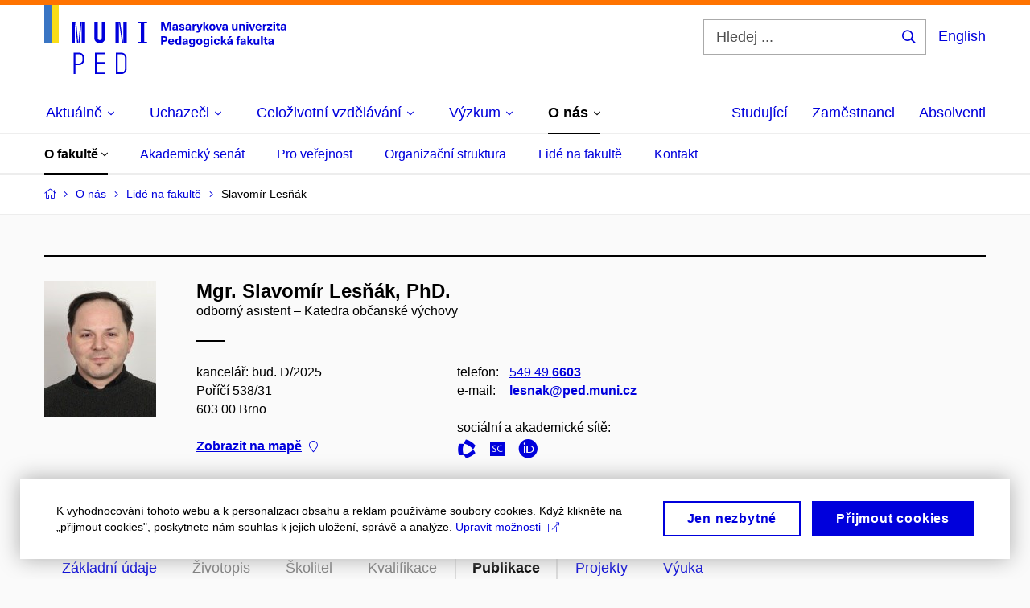

--- FILE ---
content_type: text/html; charset=utf-8
request_url: https://www.ped.muni.cz/o-nas/soucasnost-fakulty/zamestnanci-fakulty/233657-slavomir-lesnak/publikace
body_size: 22029
content:


<!doctype html>
<!--[if lte IE 9]>    <html lang="cs" class="old-browser no-js no-touch"> <![endif]-->
<!--[if IE 9 ]>    <html lang="cs" class="ie9 no-js no-touch"> <![endif]-->
<!--[if (gt IE 9)|!(IE)]><!-->
<html class="no-js" lang="cs">
<!--<![endif]-->
<head>
    

<meta charset="utf-8" />
<meta name="viewport" content="width=device-width, initial-scale=1.0">

    <meta name="robots" content="index, follow">

<title>Mgr. Slavomír Lesňák, PhD. – Publikace | Pedagogická fakulta MU | MUNI PED</title>

<meta name="twitter:site" content="@muni_cz">
<meta name="twitter:card" content="summary">

    <meta name="author" content="Masarykova univerzita" />
    <meta name="description" content="Učíme učit učitele." />
    <meta name="keywords" content="pedagogická fakulta, speciální pedagogika, pedagogická fakulta brno, moodlinka, masarykova univerzita obory, vysoká škola pedagogická, mu brno, surdopedie, muni cz, pedagogická škola, somatopedie, muni brno, pdf muni, muni menza, učebna, masarykova univerzita pedagogická fakulta, muni pedagogická fakulta, moodlinka ped muni, muni volná místa, muni den otevřených dveří, studium, masarykovy univerzity, celoživotní vzdělávání muni, studium speciální pedagogiky, arteterapie studium, vš pedagogická, katalog muni, knihovna pedf, masarykova univerzita den otevřených dveří, is masarykova univerzita, pedagogická fakulta dálkové studium, pedagogická fakulta mu, pedagogická fakulta masarykovy univerzity, vysoká škola pedagogická brno, pedagogická škola brno, fakulta pedagogická, učitelství pro střední školy, knihovna mu, kombinované studium muni, knihovna pedagogické fakulty, pedagogická fakulta brno obory, katedra výtvarné výchovy, studijni oddeleni muni, speciální pedagogika dálkové studium, speciální pedagogika uplatnění, typy výchovy, studium arteterapie, inkluzivní pedagogika, pedagogické minimum muni, pedagogická fakulta knihovna, zahraniční oddělení, úvod do pedagogiky, vysoka skola pedagogicka, pedagogické vzdělání, speciální pedagogika logopedie, muni ped, metodologie pedagogického výzkumu, speciální pedagogika magisterské studium, speciální pedagogika pro učitele, katedra hudební výchovy, speciální pedagogika kombinované studium, navazující magisterské studium speciální pedagogika, studium logopedie dálkově, speciální pedagogika učitelství, speciální andragogika, pedagogicka fakulta mu, pedagogika pro učitele pdf, psychologie a speciální pedagogika, škola hry na klavír pdf, úvod do pedagogiky pdf, katedra anglického jazyka, masarykova univerzita celoživotní vzdělávání, masarykova univerzita brno pedagogická fakulta, pdf brno, učitelství pro střední školy kombinované studium, speciální pedagogika v praxi, didaktika anglického jazyka pdf, skripta pedagogika, práce speciální pedagog brno, pdf mu brno, pedagogika test" />
    <meta name="twitter:title" content="Mgr. Slavomír Lesňák, PhD. – Publikace | Pedagogická fakulta MU | MUNI PED" />
    <meta property="og:title" content="Mgr. Slavomír Lesňák, PhD. – Publikace | Pedagogická fakulta MU | MUNI PED" />
    <meta name="twitter:description" content="Učíme učit učitele." />
    <meta property="og:description" content="Učíme učit učitele." />
    <meta property="og:image" content="https://cdn.muni.cz/media/3189506/944-788_px_fakulty_fb_prispevek_j5-1.jpg?upscale=false&width=1200" />
    <meta name="twitter:image" content="https://cdn.muni.cz/media/3189506/944-788_px_fakulty_fb_prispevek_j5-1.jpg?upscale=false&width=1200" />
    <meta property="og:url" content="https://www.ped.muni.cz/o-nas/soucasnost-fakulty/zamestnanci-fakulty/233657-slavomir-lesnak/publikace" />
    <meta property="og:site_name" content="Pedagogická fakulta MU | MUNI PED" />


           <link rel="manifest" href="/manifest/manifest.json"> <link rel="stylesheet" type="text/css" href="https://cdn.muni.cz/css/MuniWeb/MuniWeb_PdF/style.a342a3294941a6f2824c.css" />
<script type="text/javascript" nonce="a8c57864-98cd-4d77-83c0-0e5f23eee59e">/*! For license information please see muniweb-critical.f2b8e652ef8f9f2a5db3.js.LICENSE.txt */
!function(){function e(n){return e="function"==typeof Symbol&&"symbol"==typeof Symbol.iterator?function(e){return typeof e}:function(e){return e&&"function"==typeof Symbol&&e.constructor===Symbol&&e!==Symbol.prototype?"symbol":typeof e},e(n)}!function(n,t){function o(n,t){return e(n)===t}function i(){return"function"!=typeof t.createElement?t.createElement(arguments[0]):u?t.createElementNS.call(t,"http://www.w3.org/2000/svg",arguments[0]):t.createElement.apply(t,arguments)}function a(){var e=t.body;return e||((e=i(u?"svg":"body")).fake=!0),e}var s=[],c=[],r={_version:"3.3.1",_config:{classPrefix:"",enableClasses:!0,enableJSClass:!0,usePrefixes:!0},_q:[],on:function(e,n){var t=this;setTimeout((function(){n(t[e])}),0)},addTest:function(e,n,t){c.push({name:e,fn:n,options:t})},addAsyncTest:function(e){c.push({name:null,fn:e})}},l=function(){};l.prototype=r,l=new l;var d=t.documentElement,u="svg"===d.nodeName.toLowerCase(),f=r._config.usePrefixes?" -webkit- -moz- -o- -ms- ".split(" "):["",""];r._prefixes=f;var m=r.testStyles=function(e,n,o,s){var c,r,l,u,f="modernizr",m=i("div"),p=a();if(parseInt(o,10))for(;o--;)(l=i("div")).id=s?s[o]:f+(o+1),m.appendChild(l);return(c=i("style")).type="text/css",c.id="s"+f,(p.fake?p:m).appendChild(c),p.appendChild(m),c.styleSheet?c.styleSheet.cssText=e:c.appendChild(t.createTextNode(e)),m.id=f,p.fake&&(p.style.background="",p.style.overflow="hidden",u=d.style.overflow,d.style.overflow="hidden",d.appendChild(p)),r=n(m,e),p.fake?(p.parentNode.removeChild(p),d.style.overflow=u,d.offsetHeight):m.parentNode.removeChild(m),!!r};l.addTest("touch",(function(){var e;if("ontouchstart"in n||n.DocumentTouch&&t instanceof DocumentTouch)e=!0;else{var o=["@media (",f.join("touch-enabled),("),"heartz",")","{#modernizr{top:9px;position:absolute}}"].join("");m(o,(function(n){e=9===n.offsetTop}))}return e})),function(){var e,n,t,i,a,r;for(var d in c)if(c.hasOwnProperty(d)){if(e=[],(n=c[d]).name&&(e.push(n.name.toLowerCase()),n.options&&n.options.aliases&&n.options.aliases.length))for(t=0;t<n.options.aliases.length;t++)e.push(n.options.aliases[t].toLowerCase());for(i=o(n.fn,"function")?n.fn():n.fn,a=0;a<e.length;a++)1===(r=e[a].split(".")).length?l[r[0]]=i:(!l[r[0]]||l[r[0]]instanceof Boolean||(l[r[0]]=new Boolean(l[r[0]])),l[r[0]][r[1]]=i),s.push((i?"":"no-")+r.join("-"))}}(),function(e){var n=d.className,t=l._config.classPrefix||"";if(u&&(n=n.baseVal),l._config.enableJSClass){var o=new RegExp("(^|\\s)"+t+"no-js(\\s|$)");n=n.replace(o,"$1"+t+"js$2")}l._config.enableClasses&&(n+=" "+t+e.join(" "+t),u?d.className.baseVal=n:d.className=n)}(s),delete r.addTest,delete r.addAsyncTest;for(var p=0;p<l._q.length;p++)l._q[p]();n.Modernizr=l}(window,document),(navigator.maxTouchPoints>0||navigator.msMaxTouchPoints>0)&&(document.documentElement.className=document.documentElement.className.replace("no-touch","touch"))}(),function(e){e.oneTimeEvent=function(e,n,t){(t=t||document).addEventListener(e,(function t(o){return document.removeEventListener(e,t),n(o)}),!1)},e.isDocumentReady=!1,document.addEventListener("DocumentReady",(function(){e.isDocumentReady=!0})),e.elementReady=function(n,t){e.isDocumentReady?e.oneTimeEvent("ElementsReady."+n,t):e.oneTimeEvent("DocumentReady",t)},e.elementsReady=function(e,n){var t=function(o){e(o),!1!==n&&document.removeEventListener("ElementsReady",t)};document.addEventListener("ElementsReady",t,!1)},e.documentReady=function(e){document.addEventListener("DocumentReady",e,!1)};var n={};e.dictionary=function(e,t){if(null==t)return n[e];n[e]=t};var t={};e.items=function(e,n){if(null==n)return t[e];t[e]=n}}(window.Page=window.Page||{}),window.addEventListener("mc-consent",(function(e){e.detail.includes("mc-analytics")&&window.clarity&&window.clarity("consent")}));</script>


<script nonce="a8c57864-98cd-4d77-83c0-0e5f23eee59e" data-gtm>
        window.gtm = {'data':{'code':{'v':'2.1'},'page':{'locale':'cs','title':'Mgr. Slavomír Lesňák, PhD. – Publikace'},'user':{'ip':'3.141.107.0'}},'trail':{'page.trail':'O nás/Lidé na fakultě/Osoba'}};
    window.dataLayer = window.dataLayer || [];
    dataLayer.push(window.gtm.data);
    dataLayer.push(window.gtm.trail);
    dataLayer.push({'event':'page'});
</script><script nonce="a8c57864-98cd-4d77-83c0-0e5f23eee59e">window.dataLayer = window.dataLayer || [];function gtag() { dataLayer.push(arguments); }gtag('consent', 'default', {'analytics_storage': 'denied','ad_user_data': 'denied','ad_personalization': 'denied','ad_storage': 'denied',});</script>
<script nonce="a8c57864-98cd-4d77-83c0-0e5f23eee59e" type="text/plain" class="mc-analytics mc-marketing">
    (function(w,d,s,l,i){w[l]=w[l]||[];w[l].push({'gtm.start':
    new Date().getTime(),event:'gtm.js'});var f=d.getElementsByTagName(s)[0],
    j=d.createElement(s),dl=l!='dataLayer'?'&l='+l:'';j.async=true;j.src=
    'https://www.googletagmanager.com/gtm.js?id='+i+dl;var n=d.querySelector('[nonce]');
    n&&j.setAttribute('nonce',n.nonce||n.getAttribute('nonce'));f.parentNode.insertBefore(j,f);
    })(window,document,'script','dataLayer','AW-17389862683');</script>        <script nonce="a8c57864-98cd-4d77-83c0-0e5f23eee59e" type="text/javascript">
            (function (c, l, a, r, i, t, y) {
                c[a] = c[a] || function () { (c[a].q = c[a].q || []).push(arguments) };
                t = l.createElement(r); t.async = 1; t.src = "https://www.clarity.ms/tag/" + i;
                y = l.getElementsByTagName(r)[0]; y.parentNode.insertBefore(t, y);
            })(window, document, "clarity", "script", "r83o8tt9ms");
        </script>
    

<script nonce="a8c57864-98cd-4d77-83c0-0e5f23eee59e" type="text/javascript" class="mc-analytics">
    var _paq = window._paq = window._paq || [];
    
        _paq.push(['disableCookies']);
        _paq.push(['trackPageView']);
    (function() {
    var u="//analytics-test.ics.muni.cz:3500/";
    _paq.push(['setTrackerUrl', u+'matomo.php']);
    _paq.push(['setSiteId', '689']);
    var d=document, g=d.createElement('script'), s=d.getElementsByTagName('script')[0];
    g.type='text/javascript'; g.async=true; g.src=u+'matomo.js'; s.parentNode.insertBefore(g,s);
    })();
</script>        <script nonce="a8c57864-98cd-4d77-83c0-0e5f23eee59e" type="text/plain" class="mc-marketing">
            !function (f, b, e, v, n, t, s) {
                if (f.fbq) return; n = f.fbq = function () {
                    n.callMethod ?
                    n.callMethod.apply(n, arguments) : n.queue.push(arguments)
                }; if (!f._fbq) f._fbq = n;
                n.push = n; n.loaded = !0; n.version = '2.0'; n.queue = []; t = b.createElement(e); t.async = !0;
                t.src = v; s = b.getElementsByTagName(e)[0]; s.parentNode.insertBefore(t, s)
            }(window,
                document, 'script', 'https://connect.facebook.net/en_US/fbevents.js');
            fbq('init', '1182268970163079');
            fbq('track', 'PageView');
        </script>





<link rel="shortcut icon" type="image/x-icon" href="https://cdn.muni.cz/media/3169516/ped.ico" />

   <link rel="manifest" href="/manifest/manifest.json"> <link rel="next" href="/o-nas/soucasnost-fakulty/zamestnanci-fakulty/233657-slavomir-lesnak/publikace?page=2" />

    <style type="text/css">.bg-img1{background-position:53% 21%}.bg-img1{background-image:url('https://cdn.muni.cz/media/3762860/muni_ped_kv_2024_cmyk_skupina_nahled_01.jpg?mode=crop&center=0.21,0.53&rnd=133763971780000000&width=1170&height=702');}@media(max-width: 1023px){.bg-img1{background-image:url('https://cdn.muni.cz/media/3762860/muni_ped_kv_2024_cmyk_skupina_nahled_01.jpg?mode=crop&center=0.21,0.53&rnd=133763971780000000&width=974&height=585');}}@media(max-width: 767px){.bg-img1{background-image:url('https://cdn.muni.cz/media/3762860/muni_ped_kv_2024_cmyk_skupina_nahled_01.jpg?mode=crop&center=0.21,0.53&rnd=133763971780000000&width=738&height=443');}}@media(max-width: 479px){.bg-img1{background-image:url('https://cdn.muni.cz/media/3762860/muni_ped_kv_2024_cmyk_skupina_nahled_01.jpg?mode=crop&center=0.21,0.53&rnd=133763971780000000&width=450&height=270');}}</style>


    <meta name="facebook-domain-verification" content="op234s3ymlw2i1nmfj81exj6a7bgns" />





    
</head>

<body>
            <p class="menu-accessibility">
            <a title="Přej&#237;t k obsahu (Kl&#225;vesov&#225; zkratka: Alt + 2)" accesskey="2" href="#main">
                Přej&#237;t k obsahu
            </a>
            <span class="hide">|</span>
            <a href="#menu-main">Přej&#237;t k hlavn&#237;mu menu</a>
                <span class="hide">|</span>
                <a href="#form-search">Přej&#237;t k vyhled&#225;v&#225;n&#237;</a>
        </p>

    
    


            <header class="header">
                <div class="header__wrap">
                    <div class="row-main">
                            <p class="header__logo header__logo--no-margin header__logo--no-margin--crop" role="banner">
                                        <a href="/" title="Homepage webu">
<svg width="301" height="86" viewBox="0 0 301 86"><rect x="0" y="0" width="9" height="48" style="fill:#3a75c3 !important"></rect>
<rect x="9" y="0" width="9" height="48" style="fill:#f9dd17 !important"></rect><path fill="#0000dc" d="M33.94,21l0,26.6l4.14,0l0,-26.6zm4.29,0l2.59,26.6l1.4,0l-2.58,-26.6zm6.73,0l-2.58,26.6l1.4,0l2.59,-26.6zm1.56,0l0,26.6l4.18,0l0,-26.6zm15.69,0l0,20.48c0,3.57,3.23,6.35,6.69,6.35c3.46,0,6.69,-2.78,6.69,-6.35l0,-20.48l-4.18,0l0,20.33c0,1.44,-1.29,2.47,-2.51,2.47c-1.22,0,-2.51,-1.03,-2.51,-2.47l0,-20.33zm26.26,0l0,26.6l4.18,0l0,-26.6zm4.33,0l3.95,26.6l1.45,0l-3.95,-26.6zm5.55,0l0,26.6l4.18,0l0,-26.6zm18.05,25.12l0,1.48l11.36,0l0,-1.48l-3.61,0l0,-23.64l3.61,0l0,-1.48l-11.36,0l0,1.48l3.57,0l0,23.64z"></path><path fill="#0000dc" d="M36.6,59.5l0,26.6l2.05,0l0,-11.17l4.68,0c3.53,0,6.34,-2.89,6.34,-6.35l0,-2.73c0,-3.46,-2.89,-6.35,-6.34,-6.35zm6.54,13.49l-4.49,0l0,-11.59l4.49,0c2.43,0,4.48,1.98,4.48,4.48l0,2.47c0,2.74,-1.98,4.64,-4.48,4.64zm19.95,13.11l12.69,0l0,-1.9l-10.64,0l0,-11.1l10.18,0l0,-1.9l-10.18,0l0,-9.8l10.64,0l0,-1.9l-12.69,0zm26.03,0l6.76,0c3.46,0,6.42,-2.77,6.42,-6.35l0,-13.9c0,-3.5,-2.96,-6.35,-6.42,-6.35l-6.76,0zm2.05,-1.98l0,-22.64l4.71,0c2.32,0,4.37,1.93,4.37,4.4l0,13.84c0,2.47,-2.05,4.4,-4.37,4.4z"></path><path fill="#0000dc" d="M157.53,31.69l0,-10.68l-3.54,0l-1.55,4.9c-0.4,1.29,-0.76,2.63,-1.04,3.93l-0.03,0c-0.29,-1.3,-0.65,-2.64,-1.06,-3.93l-1.54,-4.9l-3.54,0l0,10.68l2.11,0l0,-5.31c0,-1.34,-0.03,-2.67,-0.09,-4l0.03,0c0.35,1.3,0.74,2.63,1.15,3.92l1.69,5.39l2.52,0l1.7,-5.39c0.4,-1.29,0.79,-2.62,1.13,-3.92l0.03,0c-0.06,1.33,-0.09,2.66,-0.09,4l0,5.31zm5.23,-7.86c-2.17,0,-3.22,1.17,-3.29,2.62l2.03,0c0.03,-0.72,0.48,-1.15,1.26,-1.15c0.74,0,1.25,0.39,1.25,1.35l0,0.27c-0.48,0.03,-1.34,0.12,-1.91,0.21c-2.2,0.34,-2.95,1.18,-2.95,2.43c0,1.32,0.98,2.31,2.6,2.31c1.04,0,1.9,-0.39,2.47,-1.2l0.03,0c0,0.37,0.03,0.7,0.1,1.02l1.9,0c-0.14,-0.51,-0.22,-1.13,-0.22,-2.09l0,-2.76c0,-1.99,-1.11,-3.01,-3.27,-3.01zm1.25,4.65c0,0.69,-0.07,1.09,-0.44,1.45c-0.3,0.3,-0.76,0.44,-1.19,0.44c-0.74,0,-1.13,-0.39,-1.13,-0.96c0,-0.62,0.36,-0.9,1.23,-1.05c0.45,-0.08,1.08,-0.14,1.53,-0.17zm6.81,-4.65c-1.89,0,-3.15,0.97,-3.15,2.34c0,1.77,1.36,2.07,2.64,2.4c1.19,0.31,1.75,0.45,1.75,1.11c0,0.45,-0.37,0.73,-1.1,0.73c-0.87,0,-1.34,-0.43,-1.34,-1.2l-2.13,0c0,1.85,1.31,2.72,3.42,2.72c2.07,0,3.36,-0.96,3.36,-2.39c0,-1.86,-1.5,-2.2,-2.86,-2.56c-1.16,-0.3,-1.64,-0.44,-1.64,-0.98c0,-0.43,0.36,-0.7,1.04,-0.7c0.75,0,1.19,0.33,1.19,1.11l2.02,0c0,-1.7,-1.21,-2.58,-3.2,-2.58zm8.23,0c-2.17,0,-3.22,1.17,-3.3,2.62l2.04,0c0.03,-0.72,0.48,-1.15,1.26,-1.15c0.74,0,1.25,0.39,1.25,1.35l0,0.27c-0.48,0.03,-1.34,0.12,-1.91,0.21c-2.2,0.34,-2.95,1.18,-2.95,2.43c0,1.32,0.97,2.31,2.59,2.31c1.05,0,1.91,-0.39,2.48,-1.2l0.03,0c0,0.37,0.03,0.7,0.1,1.02l1.89,0c-0.13,-0.51,-0.21,-1.13,-0.21,-2.09l0,-2.76c0,-1.99,-1.11,-3.01,-3.27,-3.01zm1.25,4.65c0,0.69,-0.08,1.09,-0.44,1.45c-0.3,0.3,-0.76,0.44,-1.2,0.44c-0.73,0,-1.12,-0.39,-1.12,-0.96c0,-0.62,0.36,-0.9,1.23,-1.05c0.45,-0.08,1.08,-0.14,1.53,-0.17zm8.02,-4.53c-0.9,0,-1.57,0.37,-2.08,1.2l-0.03,0l0,-1.08l-1.93,0l0,7.62l2.1,0l0,-3.6c0,-1.5,0.68,-2.31,1.97,-2.31c0.21,0,0.43,0.03,0.66,0.07l0,-1.81c-0.2,-0.06,-0.48,-0.09,-0.69,-0.09zm8.48,0.12l-2.16,0l-0.83,2.55c-0.34,1.05,-0.62,2.13,-0.88,3.19l-0.03,0c-0.24,-1.06,-0.52,-2.14,-0.84,-3.19l-0.78,-2.55l-2.25,0l2.16,6.19c0.3,0.86,0.36,1.1,0.36,1.38c0,0.75,-0.55,1.24,-1.39,1.24c-0.32,0,-0.61,-0.05,-0.82,-0.13l0,1.68c0.32,0.08,0.72,0.12,1.1,0.12c1.9,0,2.86,-0.67,3.63,-2.82zm8.19,7.62l-3.21,-4.11l2.89,-3.51l-2.36,0l-2.47,3.07l-0.03,0l0,-6.13l-2.09,0l0,10.68l2.09,0l0,-3.57l0.03,0l2.55,3.57zm3.89,-7.86c-2.39,0,-3.9,1.57,-3.9,4.05c0,2.47,1.51,4.05,3.9,4.05c2.38,0,3.9,-1.58,3.9,-4.05c0,-2.48,-1.52,-4.05,-3.9,-4.05zm0,1.62c1.03,0,1.69,0.94,1.69,2.43c0,1.48,-0.66,2.43,-1.69,2.43c-1.04,0,-1.7,-0.95,-1.7,-2.43c0,-1.49,0.66,-2.43,1.7,-2.43zm9.52,6.24l2.57,-7.62l-2.19,0l-0.89,3c-0.31,1.08,-0.6,2.19,-0.84,3.3l-0.03,0c-0.24,-1.11,-0.52,-2.22,-0.84,-3.3l-0.88,-3l-2.19,0l2.56,7.62zm6.27,-7.86c-2.17,0,-3.22,1.17,-3.3,2.62l2.04,0c0.03,-0.72,0.48,-1.15,1.26,-1.15c0.74,0,1.25,0.39,1.25,1.35l0,0.27c-0.48,0.03,-1.34,0.12,-1.91,0.21c-2.2,0.34,-2.95,1.18,-2.95,2.43c0,1.32,0.97,2.31,2.59,2.31c1.05,0,1.91,-0.39,2.48,-1.2l0.03,0c0,0.37,0.03,0.7,0.1,1.02l1.89,0c-0.13,-0.51,-0.21,-1.13,-0.21,-2.09l0,-2.76c0,-1.99,-1.11,-3.01,-3.27,-3.01zm1.25,4.65c0,0.69,-0.08,1.09,-0.44,1.45c-0.3,0.3,-0.76,0.44,-1.2,0.44c-0.73,0,-1.12,-0.39,-1.12,-0.96c0,-0.62,0.36,-0.9,1.23,-1.05c0.45,-0.08,1.08,-0.14,1.53,-0.17zm10.15,3.39c0.98,0,1.74,-0.47,2.24,-1.14l0.03,0l0,0.96l1.96,0l0,-7.62l-2.1,0l0,4.08c0,1.38,-0.63,2.07,-1.5,2.07c-0.82,0,-1.33,-0.53,-1.33,-1.68l0,-4.47l-2.1,0l0,4.68c0,2.07,1.09,3.12,2.8,3.12zm10.5,-7.98c-0.97,0,-1.74,0.46,-2.23,1.14l-0.03,0l0,-0.96l-1.97,0l0,7.62l2.1,0l0,-4.08c0,-1.38,0.63,-2.07,1.5,-2.07c0.83,0,1.34,0.52,1.34,1.68l0,4.47l2.1,0l0,-4.68c0,-2.07,-1.1,-3.12,-2.81,-3.12zm6.87,-1.08l0,-1.8l-2.1,0l0,1.8zm0,8.88l0,-7.62l-2.1,0l0,7.62zm6.21,0l2.57,-7.62l-2.19,0l-0.89,3c-0.32,1.08,-0.6,2.19,-0.84,3.3l-0.03,0c-0.24,-1.11,-0.52,-2.22,-0.84,-3.3l-0.88,-3l-2.19,0l2.56,7.62zm6.69,-1.25c-0.9,0,-1.66,-0.55,-1.72,-2.13l5.47,0c0,-0.84,-0.07,-1.42,-0.24,-1.95c-0.48,-1.54,-1.77,-2.53,-3.52,-2.53c-2.39,0,-3.78,1.74,-3.78,3.99c0,2.43,1.39,4.11,3.79,4.11c2.03,0,3.35,-1.16,3.65,-2.55l-2.15,0c-0.1,0.61,-0.66,1.06,-1.5,1.06zm-0.01,-5.13c0.84,0,1.53,0.53,1.66,1.68l-3.33,0c0.17,-1.15,0.81,-1.68,1.67,-1.68zm9.36,-1.36c-0.9,0,-1.58,0.37,-2.09,1.2l-0.03,0l0,-1.08l-1.94,0l0,7.62l2.11,0l0,-3.6c0,-1.5,0.69,-2.31,1.98,-2.31c0.21,0,0.41,0.03,0.66,0.07l0,-1.81c-0.21,-0.06,-0.49,-0.09,-0.69,-0.09zm7.5,1.83l0,-1.71l-6.13,0l0,1.65l3.59,0l0,0.03l-3.73,4.23l0,1.71l6.41,0l0,-1.65l-3.88,0l0,-0.03zm3.69,-2.97l0,-1.8l-2.11,0l0,1.8zm0,8.88l0,-7.62l-2.11,0l0,7.62zm5.45,-1.58c-0.71,0,-0.99,-0.33,-0.99,-1.17l0,-3.31l1.46,0l0,-1.56l-1.46,0l0,-1.98l-2.09,0l0,1.98l-1.24,0l0,1.56l1.24,0l0,3.69c0,1.77,0.76,2.47,2.51,2.47c0.37,0,0.83,-0.06,1.12,-0.15l0,-1.6c-0.14,0.04,-0.35,0.07,-0.55,0.07zm4.92,-6.28c-2.17,0,-3.22,1.17,-3.3,2.62l2.05,0c0.02,-0.72,0.48,-1.15,1.25,-1.15c0.74,0,1.25,0.39,1.25,1.35l0,0.27c-0.48,0.03,-1.33,0.12,-1.9,0.21c-2.21,0.34,-2.96,1.18,-2.96,2.43c0,1.32,0.98,2.31,2.6,2.31c1.05,0,1.9,-0.39,2.47,-1.2l0.03,0c0,0.37,0.03,0.7,0.11,1.02l1.89,0c-0.14,-0.51,-0.22,-1.13,-0.22,-2.09l0,-2.76c0,-1.99,-1.1,-3.01,-3.27,-3.01zm1.25,4.65c0,0.69,-0.07,1.09,-0.44,1.45c-0.3,0.3,-0.76,0.44,-1.19,0.44c-0.74,0,-1.13,-0.39,-1.13,-0.96c0,-0.62,0.36,-0.9,1.23,-1.05c0.45,-0.08,1.08,-0.14,1.53,-0.17z"></path><path fill="#0000dc" d="M145.23,39.01l0,10.68l2.21,0l0,-3.78l1.82,0c2.6,0,3.92,-1.38,3.92,-3.45c0,-2.07,-1.32,-3.45,-3.92,-3.45zm2.21,1.83l1.53,0c1.39,0,1.96,0.61,1.96,1.62c0,1,-0.57,1.62,-1.96,1.62l-1.53,0zm10.33,7.61c-0.9,0,-1.67,-0.56,-1.73,-2.14l5.48,0c0,-0.84,-0.08,-1.42,-0.24,-1.95c-0.48,-1.54,-1.77,-2.53,-3.53,-2.53c-2.38,0,-3.78,1.74,-3.78,3.99c0,2.43,1.4,4.11,3.8,4.11c2.02,0,3.34,-1.16,3.64,-2.55l-2.14,0c-0.11,0.61,-0.66,1.07,-1.5,1.07zm-0.02,-5.14c0.84,0,1.53,0.53,1.67,1.68l-3.33,0c0.16,-1.15,0.81,-1.68,1.66,-1.68zm12.39,6.38l0,-10.68l-2.1,0l0,3.97l-0.03,0c-0.46,-0.71,-1.29,-1.1,-2.16,-1.1c-1.9,0,-3.13,1.57,-3.13,4c0,2.43,1.25,4,3.16,4c0.89,0,1.73,-0.42,2.19,-1.2l0.03,0l0,1.01zm-3.58,-6.21c0.94,0,1.59,0.88,1.59,2.4c0,1.51,-0.65,2.4,-1.59,2.4c-1,0,-1.65,-0.94,-1.65,-2.4c0,-1.46,0.65,-2.4,1.65,-2.4zm8.61,-1.65c-2.17,0,-3.23,1.17,-3.3,2.62l2.04,0c0.03,-0.72,0.48,-1.15,1.26,-1.15c0.74,0,1.24,0.39,1.24,1.35l0,0.27c-0.47,0.03,-1.33,0.12,-1.9,0.21c-2.21,0.34,-2.96,1.18,-2.96,2.43c0,1.32,0.98,2.31,2.6,2.31c1.05,0,1.9,-0.39,2.48,-1.2l0.03,0c0,0.37,0.03,0.71,0.1,1.02l1.89,0c-0.14,-0.51,-0.21,-1.13,-0.21,-2.09l0,-2.76c0,-1.99,-1.11,-3.01,-3.27,-3.01zm1.24,4.65c0,0.69,-0.07,1.09,-0.43,1.45c-0.3,0.3,-0.76,0.44,-1.2,0.44c-0.74,0,-1.12,-0.39,-1.12,-0.96c0,-0.62,0.35,-0.9,1.22,-1.05c0.45,-0.08,1.09,-0.14,1.53,-0.16zm6.64,-4.62c-1.92,0,-3.15,1.5,-3.15,3.87c0,2.37,1.21,3.87,3.12,3.87c0.91,0,1.56,-0.35,2.13,-1.14l0.03,0l0,0.67c0,1.49,-0.59,1.97,-1.53,1.97c-0.8,0,-1.28,-0.35,-1.32,-0.93l-2.11,0c0.12,1.5,1.28,2.43,3.38,2.43c2.19,0,3.62,-1.08,3.62,-3.39l0,-7.14l-1.98,0l0,1.02l-0.03,0c-0.59,-0.87,-1.24,-1.23,-2.16,-1.23zm0.57,1.73c0.99,0,1.62,0.85,1.62,2.14c0,1.29,-0.63,2.15,-1.62,2.15c-0.93,0,-1.53,-0.83,-1.53,-2.15c0,-1.32,0.6,-2.14,1.53,-2.14zm9.04,-1.76c-2.38,0,-3.9,1.58,-3.9,4.05c0,2.47,1.52,4.05,3.9,4.05c2.39,0,3.9,-1.58,3.9,-4.05c0,-2.47,-1.51,-4.05,-3.9,-4.05zm0,1.62c1.04,0,1.7,0.94,1.7,2.43c0,1.48,-0.66,2.43,-1.7,2.43c-1.03,0,-1.69,-0.95,-1.69,-2.43c0,-1.49,0.66,-2.43,1.69,-2.43zm8.25,-1.59c-1.92,0,-3.15,1.5,-3.15,3.87c0,2.37,1.22,3.87,3.12,3.87c0.92,0,1.56,-0.35,2.13,-1.14l0.03,0l0,0.67c0,1.49,-0.58,1.97,-1.53,1.97c-0.79,0,-1.27,-0.35,-1.32,-0.93l-2.1,0c0.12,1.5,1.28,2.43,3.38,2.43c2.19,0,3.61,-1.08,3.61,-3.39l0,-7.14l-1.98,0l0,1.02l-0.03,0c-0.58,-0.87,-1.23,-1.23,-2.16,-1.23zm0.57,1.73c0.99,0,1.62,0.85,1.62,2.14c0,1.29,-0.63,2.15,-1.62,2.15c-0.93,0,-1.53,-0.83,-1.53,-2.15c0,-1.32,0.6,-2.14,1.53,-2.14zm7.74,-2.78l0,-1.8l-2.1,0l0,1.8zm0,8.88l0,-7.62l-2.1,0l0,7.62zm5.39,-7.86c-2.33,0,-3.84,1.59,-3.84,4.05c0,2.46,1.51,4.05,3.84,4.05c2.05,0,3.43,-1.29,3.6,-3.23l-2.21,0c-0.06,1,-0.6,1.61,-1.41,1.61c-1.02,0,-1.63,-0.93,-1.63,-2.43c0,-1.5,0.61,-2.43,1.63,-2.43c0.81,0,1.35,0.55,1.43,1.46l2.19,0c-0.17,-1.79,-1.55,-3.08,-3.6,-3.08zm12.36,7.86l-3.21,-4.11l2.89,-3.51l-2.37,0l-2.46,3.07l-0.03,0l0,-6.13l-2.1,0l0,10.68l2.1,0l0,-3.57l0.03,0l2.55,3.57zm3.94,-8.49l2.1,-2.19l-2.59,0l-1.16,2.19zm-0.28,0.63c-2.18,0,-3.23,1.17,-3.3,2.62l2.04,0c0.03,-0.72,0.48,-1.15,1.26,-1.15c0.73,0,1.24,0.39,1.24,1.35l0,0.27c-0.48,0.03,-1.33,0.12,-1.9,0.21c-2.21,0.34,-2.96,1.18,-2.96,2.43c0,1.32,0.98,2.31,2.6,2.31c1.05,0,1.9,-0.39,2.47,-1.2l0.03,0c0,0.37,0.03,0.71,0.11,1.02l1.89,0c-0.14,-0.51,-0.21,-1.13,-0.21,-2.09l0,-2.76c0,-1.99,-1.11,-3.01,-3.27,-3.01zm1.24,4.65c0,0.69,-0.07,1.09,-0.43,1.45c-0.3,0.3,-0.77,0.44,-1.2,0.44c-0.74,0,-1.13,-0.39,-1.13,-0.96c0,-0.62,0.36,-0.9,1.23,-1.05c0.45,-0.08,1.08,-0.14,1.53,-0.16zm11,-6.03c0.13,0,0.28,0.01,0.37,0.04l0,-1.48c-0.25,-0.06,-0.67,-0.12,-1.03,-0.12c-1.64,0,-2.52,0.82,-2.52,2.49l0,0.69l-1.26,0l0,1.56l1.26,0l0,6.06l2.07,0l0,-6.06l1.44,0l0,-1.56l-1.44,0l0,-0.44c0,-0.86,0.37,-1.18,1.11,-1.18zm4.32,1.38c-2.18,0,-3.23,1.17,-3.3,2.62l2.04,0c0.03,-0.72,0.48,-1.15,1.26,-1.15c0.73,0,1.24,0.39,1.24,1.35l0,0.27c-0.48,0.03,-1.33,0.12,-1.9,0.21c-2.21,0.34,-2.96,1.18,-2.96,2.43c0,1.32,0.98,2.31,2.6,2.31c1.05,0,1.9,-0.39,2.47,-1.2l0.03,0c0,0.37,0.03,0.71,0.11,1.02l1.89,0c-0.14,-0.51,-0.21,-1.13,-0.21,-2.09l0,-2.76c0,-1.99,-1.11,-3.01,-3.27,-3.01zm1.24,4.65c0,0.69,-0.07,1.09,-0.43,1.45c-0.3,0.3,-0.77,0.44,-1.2,0.44c-0.74,0,-1.13,-0.39,-1.13,-0.96c0,-0.62,0.36,-0.9,1.23,-1.05c0.45,-0.08,1.08,-0.14,1.53,-0.16zm11.25,3.21l-3.21,-4.11l2.9,-3.51l-2.37,0l-2.46,3.07l-0.03,0l0,-6.13l-2.1,0l0,10.68l2.1,0l0,-3.57l0.03,0l2.55,3.57zm3.38,0.18c0.97,0,1.74,-0.46,2.23,-1.14l0.03,0l0,0.96l1.97,0l0,-7.62l-2.1,0l0,4.08c0,1.38,-0.63,2.07,-1.5,2.07c-0.83,0,-1.34,-0.52,-1.34,-1.68l0,-4.47l-2.1,0l0,4.68c0,2.07,1.1,3.12,2.81,3.12zm8.37,-0.18l0,-10.68l-2.11,0l0,10.68zm5.45,-1.58c-0.71,0,-0.99,-0.33,-0.99,-1.16l0,-3.32l1.46,0l0,-1.56l-1.46,0l0,-1.98l-2.09,0l0,1.98l-1.24,0l0,1.56l1.24,0l0,3.69c0,1.77,0.76,2.47,2.51,2.47c0.37,0,0.83,-0.06,1.12,-0.15l0,-1.6c-0.14,0.05,-0.35,0.07,-0.55,0.07zm4.93,-6.28c-2.18,0,-3.23,1.17,-3.31,2.62l2.05,0c0.02,-0.72,0.48,-1.15,1.26,-1.15c0.73,0,1.24,0.39,1.24,1.35l0,0.27c-0.48,0.03,-1.33,0.12,-1.9,0.21c-2.21,0.34,-2.96,1.18,-2.96,2.43c0,1.32,0.98,2.31,2.6,2.31c1.05,0,1.9,-0.39,2.47,-1.2l0.03,0c0,0.37,0.03,0.71,0.11,1.02l1.89,0c-0.14,-0.51,-0.22,-1.13,-0.22,-2.09l0,-2.76c0,-1.99,-1.1,-3.01,-3.26,-3.01zm1.24,4.65c0,0.69,-0.07,1.09,-0.43,1.45c-0.31,0.3,-0.77,0.44,-1.2,0.44c-0.74,0,-1.13,-0.39,-1.13,-0.96c0,-0.62,0.36,-0.9,1.23,-1.05c0.45,-0.08,1.08,-0.14,1.53,-0.16z"></path><desc>Masarykova univerzita Pedagogická fakulta</desc></svg>        </a>

                            </p>

                    <div class="header__side">
                        

                            <form id="form-search" action="/vyhledavani" class="header__search" role="search">
                                <fieldset>
                                    <p>
                                        <label for="search" class="header__search__label icon icon-search"><span class="vhide">Hledej ...</span></label>
                                        <span class="inp-fix inp-icon inp-icon--after">
                                            <input type="text" name="q" id="search" class="inp-text" placeholder="Hledej ..." data-hj-masked maxlength="200">
                                            <button type="submit" class="btn-icon icon icon-search">
                                                <span class="vhide">Hledej ...</span>
                                            </button>
                                        </span>
                                    </p>
                                </fieldset>
                            </form>
                        
    <div class="menu-lang">
        <p class="menu-lang__selected">
                <a href="/en/about-us/faculty-staff"
                   rel="alternate"
                   hreflang="en"
                   lang="en"
                   class="menu-lang__selected__link">
                    English
                </a>
        </p>
    </div>

                        
                        <!-- placeholder pro externí přihlášení (desktop) -->
                        <div class="user-menu-ext-std" style="display:none;"></div>                        


                        <nav class="menu-mobile" role="navigation">
                            <ul class="menu-mobile__list">
                                    <li class="menu-mobile__item">
                                        <a href="#" class="menu-mobile__link menu-mobile__link--search" aria-hidden="true">
                                            <span class="icon icon-search"></span>
                                        </a>
                                    </li>

                                
    <li class="menu-mobile__item">
            <div class="menu-lang">
                <p class="menu-lang__selected">
                        <a href="/en/about-us/faculty-staff"
                           rel="alternate"
                           hreflang="en"
                           lang="en"
                           class="menu-mobile__link menu-mobile__link--lang">
                            EN
                        </a>
                </p>
            </div>
    </li>

                                
                                <li class="user-menu-ext-mobile" style="display:none;"></li>



                                    <li class="menu-mobile__item">
                                        <a href="#" class="menu-mobile__link menu-mobile__link--burger">
                                            <span class="menu-mobile__burger"><span></span></span>
                                        </a>
                                    </li>
                            </ul>
                        </nav>

                    </div>

                            <nav id="menu-main" class="menu-primary" role="navigation">
                                <div class="menu-primary__holder">
                                    <div class="menu-primary__wrap">

    <ul class="menu-primary__list">
                    <li class="menu-primary__item with-submenu">
                        <span class="menu-primary__links">
                            <a href="/" class="menu-primary__link" >
 <span class="menu-primary__inner">Aktuálně</span> 
                                    <span class="icon icon-angle-down"></span>
                            </a>
                                <a href="#" class="menu-primary__toggle icon icon-angle-down" aria-hidden="true"></a>
                        </span>
                            <div class="menu-submenu">
                                    <ul class="menu-submenu__list">
                    <li class="menu-submenu__item ">
                        <span class="">
                            <a href="/kalendar-akci" class="menu-submenu__link" >
Kalendář akcí
                            </a>
                        </span>
                    </li>
                    <li class="menu-submenu__item ">
                        <span class="">
                            <a href="/aktuality" class="menu-submenu__link" >
Aktuality
                            </a>
                        </span>
                    </li>
                    <li class="menu-submenu__item ">
                        <span class="">
                            <a href="/o-nas/volna-mista-nejen-pro-absolventy-fakulty" class="menu-submenu__link" >
Volná místa (nejen) pro absolventy fakulty
                            </a>
                        </span>
                    </li>
                    <li class="menu-submenu__item ">
                        <span class="">
                            <a href="/napsali-o-nas" class="menu-submenu__link" >
Napsali o nás
                            </a>
                        </span>
                    </li>
                    <li class="menu-submenu__item ">
                        <span class="">
                            <a href="/pro-media" class="menu-submenu__link" >
Pro média
                            </a>
                        </span>
                    </li>
    </ul>

                            </div>
                    </li>
                <li class="menu-primary__item with-subbox">
                    <span class="menu-primary__links">
<a class="menu-primary__link" href="/pro-uchazece"><span class="menu-primary__inner">Uchazeči</span><span class="icon icon-angle-down"></span></a>                        <a href="#" class="menu-primary__toggle icon icon-angle-down" aria-hidden="true"></a>
                    </span>
                    <div class="menu-subbox">
                        <a href="#" class="menu-subbox__close icon icon-chevron-left" aria-hidden="true"></a>
                        
            <div class="row-main ">
        <div class="grid">
        <div class="grid__cell size--l--4-12 size--m--6-12 ">
                        

        <p class="menu-subbox__title">
			<a class="menu-subbox__title__link" href="/pro-uchazece/bakalarske-studium-a-magisterske-studium">Bakalářské a magisterské studium</a>
		</p>
    <div class="menu-subbox__box">
            <ul class="menu-subbox__list">
            <li class="menu-subbox__item">

                <a href="/pro-uchazece/bakalarske-studium-a-magisterske-studium" class="menu-submenu__link"  >
                    Obory                </a>
                            </li>
            <li class="menu-subbox__item">

                <a href="/pro-uchazece/bakalarske-studium-a-magisterske-studium/prihlaska-a-prijimaci-rizeni" class="menu-submenu__link"  >
                    Jak se přihlásit?                </a>
                            </li>
            <li class="menu-subbox__item">

                <a href="/pro-uchazece/bakalarske-studium-a-magisterske-studium/proc-ped-muni" class="menu-submenu__link"  >
                    Proč studovat u nás?                </a>
                            </li>
            <li class="menu-subbox__item">

                <a href="/pro-uchazece/bakalarske-studium-a-magisterske-studium/podminky-a-kriteria-prijeti-ke-studiu" class="menu-submenu__link"  >
                    Podmínky přijímacího řízení                </a>
                            </li>
            <li class="menu-subbox__item">

                <a href="/pro-uchazece/bakalarske-studium-a-magisterske-studium/casto-kladene-dotazy" class="menu-submenu__link"  >
                    Často kladené dotazy                </a>
                            </li>
            <li class="menu-subbox__item">

                <a href="/pro-uchazece/den-otevrenych-dveri" class="menu-submenu__link"  >
                    Den otevřených dveří                </a>
                            </li>
    </ul>

    </div>



        </div>
        <div class="grid__cell size--l--4-12 size--m--6-12 ">
                        

        <p class="menu-subbox__title">
			Další možnosti studia
		</p>
    <div class="menu-subbox__box">
            <ul class="menu-subbox__list">
            <li class="menu-subbox__item">

                <a href="/pro-uchazece/navazujici-magisterske-studium" class="menu-submenu__link"  >
                    Navazující magisterské studium                </a>
                            </li>
            <li class="menu-subbox__item">

                <a href="/pro-uchazece/doktorske-studium" class="menu-submenu__link"  >
                    Doktorské studium                </a>
                            </li>
            <li class="menu-subbox__item">

                <a href="/pro-uchazece/rigorozni-rizeni" class="menu-submenu__link"  >
                    Rigorózní řízení                </a>
                            </li>
            <li class="menu-subbox__item">

                <a href="/czv" class="menu-submenu__link"  >
                    Celoživotní vzdělávání                </a>
                            </li>
    </ul>

    </div>



                        

<p class="btn-wrap u-mt-30">
        <a class="btn btn-ped btn-s" target="_blank" rel="noopener" href=https://is.muni.cz/prihlaska/>
            <span>
                                                E-přihl&#225;ška
                                            </span>
        </a>
</p>


        </div>
        <div class="grid__cell size--l--4-12 size--m--6-12 ">
                        

    <div class="image ">
                <a href="https://www.ped.muni.cz/pro-uchazece/den-otevrenych-dveri"  target="_blank" rel="noopener" class="">
                        <img src="https://cdn.muni.cz/media/3990543/tlacitko-web-ilustracni.png?mode=crop&amp;center=0.49,0.47&amp;rnd=134073492100000000&amp;heightratio=0.5625&width=377"
                 srcset="https://cdn.muni.cz/media/3990543/tlacitko-web-ilustracni.png?mode=crop&amp;center=0.49,0.47&amp;rnd=134073492100000000&amp;heightratio=0.5625&amp;width=377 377w,https://cdn.muni.cz/media/3990543/tlacitko-web-ilustracni.png?mode=crop&amp;center=0.49,0.47&amp;rnd=134073492100000000&amp;heightratio=0.5625&amp;width=477 477w,https://cdn.muni.cz/media/3990543/tlacitko-web-ilustracni.png?mode=crop&amp;center=0.49,0.47&amp;rnd=134073492100000000&amp;heightratio=0.5625&amp;width=738 738w" sizes="(min-width:1240px) 377px,(min-width:1024px) calc((100vw - 30px) * 0.5 - 20px),(min-width:768px) calc((100vw - 10px) * 1 - 20px),calc((100vw - 10px) * 1 - 20px)" alt="https://www.ped.muni.cz/pro-uchazece/den-otevrenych-dveri" title="" />

        </a>

    </div>




                        

<p class="btn-wrap">
</p>


        </div>
        </div>
        </div>







                    </div>
                </li>
                <li class="menu-primary__item with-subbox">
                    <span class="menu-primary__links">
<a class="menu-primary__link" href="/czv"><span class="menu-primary__inner">Celoživotní vzdělávání</span><span class="icon icon-angle-down"></span></a>                        <a href="#" class="menu-primary__toggle icon icon-angle-down" aria-hidden="true"></a>
                    </span>
                    <div class="menu-subbox">
                        <a href="#" class="menu-subbox__close icon icon-chevron-left" aria-hidden="true"></a>
                        
            <div class="row-main ">
        <div class="grid">
        <div class="grid__cell size--l--4-12 size--m--6-12 ">
                        

        <p class="menu-subbox__title">
			<a class="menu-subbox__title__link" href="/czv/pro-zajemce-o-czv">Pro zájemce o CŽV </a>
		</p>
    <div class="menu-subbox__box">
            <ul class="menu-subbox__list">
            <li class="menu-subbox__item">

                <a href="/czv/pro-zajemce-o-czv" class="menu-submenu__link"  >
                    Přijímací řízení a nabídka oborů                </a>
                            </li>
            <li class="menu-subbox__item">

                <a href="/czv/pro-zajemce-o-czv/jak-se-stat-ucastniciucastnikem-celozivotniho-vzdelavani" class="menu-submenu__link"  >
                    Jak se stát účastníkem CŽV                </a>
                            </li>
            <li class="menu-subbox__item">

                <a href="/czv/casto-kladene-dotazy" class="menu-submenu__link"  >
                    Často kladené dotazy                </a>
                            </li>
            <li class="menu-subbox__item">

                <a href="/czv/pro-zajemce-o-czv/zapis-do-czv" class="menu-submenu__link"  >
                    Zápis                </a>
                            </li>
    </ul>

    </div>



                        

    <div class="image ">
                <a href="https://www.ped.muni.cz/czv/newsletter"  target="_blank" rel="noopener" class="">
                        <img src="https://cdn.muni.cz/media/4001670/tlacitko-web-ilustracni-2.png?mode=crop&amp;center=0.5,0.5&amp;rnd=134082070720000000&width=377"
                 srcset="https://cdn.muni.cz/media/4001670/tlacitko-web-ilustracni-2.png?mode=crop&amp;center=0.5,0.5&amp;rnd=134082070720000000&amp;width=377 377w,https://cdn.muni.cz/media/4001670/tlacitko-web-ilustracni-2.png?mode=crop&amp;center=0.5,0.5&amp;rnd=134082070720000000&amp;width=477 477w,https://cdn.muni.cz/media/4001670/tlacitko-web-ilustracni-2.png?mode=crop&amp;center=0.5,0.5&amp;rnd=134082070720000000&amp;width=738 738w" sizes="(min-width:1240px) 377px,(min-width:1024px) calc((100vw - 30px) * 0.5 - 20px),(min-width:768px) calc((100vw - 10px) * 1 - 20px),calc((100vw - 10px) * 1 - 20px)" alt="https://www.ped.muni.cz/czv/newsletter"  />

        </a>

    </div>




        </div>
        <div class="grid__cell size--l--4-12 size--m--6-12 ">
                        

        <p class="menu-subbox__title">
			<a class="menu-subbox__title__link" href="/czv/pro-ucastniky-czv">Pro účastníky</a>
		</p>
    <div class="menu-subbox__box">
            <ul class="menu-subbox__list">
            <li class="menu-subbox__item">

                <a href="/czv/pro-ucastniky-czv/rozvrhy-a-harmonogram-akademickeho-roku" class="menu-submenu__link"  >
                    Rozvrhy a harmonogram akademického roku                </a>
                            </li>
            <li class="menu-subbox__item">

                <a href="/czv/pro-ucastniky-czv/katalogy-predmetu" class="menu-submenu__link"  >
                    Katalogy předmětů                </a>
                            </li>
            <li class="menu-subbox__item">

                <a href="/czv/pro-ucastniky-czv/formulare-a-zadosti" class="menu-submenu__link"  >
                    Formuláře a žádosti                </a>
                            </li>
            <li class="menu-subbox__item">

                <a href="/czv/pro-ucastniky-czv/legislativa-a-vnitrni-smernice" class="menu-submenu__link"  >
                    Legislativa a vnitřní směrnice                </a>
                            </li>
            <li class="menu-subbox__item">

                <a href="/czv/pro-ucastniky-czv/zaverecne-zkousky-zaverecna-prace-osvedceni" class="menu-submenu__link"  >
                    Závěrečné zkoušky a závěrečná práce                </a>
                            </li>
            <li class="menu-subbox__item">

                <a href="/czv/pro-ucastniky-czv/informace-o-platbach-a-cenik" class="menu-submenu__link"  >
                    Informace o platbách a ceník                </a>
                            </li>
            <li class="menu-subbox__item">

                <a href="/czv/pro-ucastniky-czv/prukaz-ucastniceucastnika-czv" class="menu-submenu__link"  >
                    Průkaz účastnice/účastníka CŽV                </a>
                            </li>
            <li class="menu-subbox__item">

                <a href="https://www.ped.muni.cz/czv/provazejici-ucitele-prubezne-vzdelavani" class="menu-submenu__link menu-submenu__link--external"  >
                    Kurzy pro provázející učitele<span class="icon icon-external-link"></span>                </a>
                            </li>
    </ul>

    </div>



        </div>
        <div class="grid__cell size--l--4-12 size--m--6-12 ">
                        

        <p class="menu-subbox__title">
			Ostatní 
		</p>
    <div class="menu-subbox__box">
            <ul class="menu-subbox__list">
            <li class="menu-subbox__item">

                <a href="/czv/pro-zamestnance" class="menu-submenu__link"  >
                    Pro zaměstnance                </a>
                            </li>
            <li class="menu-subbox__item">

                <a href="/czv/kalendar-akci" class="menu-submenu__link"  >
                    Kalendář akcí                </a>
                            </li>
            <li class="menu-subbox__item">

                <a href="/czv/clanky" class="menu-submenu__link"  >
                    Aktuality                </a>
                            </li>
            <li class="menu-subbox__item">

                <a href="/czv/kontakt" class="menu-submenu__link"  >
                    Kontakt                </a>
                            </li>
    </ul>

    </div>



                        

<p class="btn-wrap">
        <a class="btn btn-ped btn-s" href=/czv/kurzy-nejen-pro-pedagogickou-verejnost>
            <span>
                                                Nab&#237;dka kurzů
                                            </span>
        </a>
</p>


        </div>
        </div>
        </div>







                    </div>
                </li>
                    <li class="menu-primary__item with-submenu">
                        <span class="menu-primary__links">
                            <a href="/vyzkum" class="menu-primary__link" >
 <span class="menu-primary__inner">Výzkum</span> 
                                    <span class="icon icon-angle-down"></span>
                            </a>
                                <a href="#" class="menu-primary__toggle icon icon-angle-down" aria-hidden="true"></a>
                        </span>
                            <div class="menu-submenu">
                                    <ul class="menu-submenu__list">
                    <li class="menu-submenu__item ">
                        <span class="">
                            <a href="/vyzkum/veda-a-vyzkum" class="menu-submenu__link" >
Věda a výzkum
                            </a>
                        </span>
                    </li>
                    <li class="menu-submenu__item ">
                        <span class="">
                            <a href="/vyzkum/veda-a-vyzkum/vyzkumne-projekty" class="menu-submenu__link" >
Výzkumné projekty
                            </a>
                        </span>
                    </li>
                    <li class="menu-submenu__item ">
                        <span class="">
                            <a href="/vyzkum/veda-a-vyzkum/vyzkumna-pracoviste" class="menu-submenu__link" >
Výzkumná pracoviště
                            </a>
                        </span>
                    </li>
                    <li class="menu-submenu__item ">
                        <span class="">
                            <a href="/vyzkum/habilitace-a-jmenovani-profesorem" class="menu-submenu__link" >
Habilitace a jmenování profesorem
                            </a>
                        </span>
                    </li>
                    <li class="menu-submenu__item ">
                        <span class="">
                            <a href="/vyzkum/vedecka-rada" class="menu-submenu__link" >
Vědecká rada
                            </a>
                        </span>
                    </li>
                    <li class="menu-submenu__item ">
                        <span class="">
                            <a href="/vyzkum/edicni-a-publikacni-cinnost" class="menu-submenu__link" >
Ediční a publikační činnost
                            </a>
                        </span>
                    </li>
                    <li class="menu-submenu__item ">
                        <span class="">
                            <a href="/student/doktorske-studium/postdokskola" class="menu-submenu__link" >
(Post)doktorandská škola
                            </a>
                        </span>
                    </li>
                    <li class="menu-submenu__item ">
                        <span class="">
                            <a href="/vyzkum/hr-award" class="menu-submenu__link" >
HR Award / HRS4R
                            </a>
                        </span>
                    </li>
    </ul>

                            </div>
                    </li>
                <li class="menu-primary__item with-subbox">
                    <span class="menu-primary__links">
<a class="menu-primary__link is-active" href="/o-nas"><span class="menu-primary__inner">O nás</span><span class="icon icon-angle-down"></span></a>                        <a href="#" class="menu-primary__toggle icon icon-angle-down" aria-hidden="true"></a>
                    </span>
                    <div class="menu-subbox">
                        <a href="#" class="menu-subbox__close icon icon-chevron-left" aria-hidden="true"></a>
                        
            <div class="row-main ">
        <div class="grid">
        <div class="grid__cell size--l--4-12 size--m--6-12 ">
                        

        <p class="menu-subbox__title">
			<a class="menu-subbox__title__link" href="/o-nas">O nás</a>
		</p>
    <div class="menu-subbox__box">
            <ul class="menu-subbox__list">
            <li class="menu-subbox__item">

                <a href="/o-nas/katedry-a-instituty" class="menu-submenu__link"  >
                    Katedry a instituty                </a>
                            </li>
            <li class="menu-subbox__item">

                <a href="/o-nas/dekanat" class="menu-submenu__link"  >
                    Děkanát                </a>
                            </li>
            <li class="menu-subbox__item">

                <a href="/o-nas/akademicky-senat" class="menu-submenu__link"  >
                    Akademický senát                </a>
                            </li>
            <li class="menu-subbox__item">

                <a href="/o-nas/organizacni-struktura" class="menu-submenu__link"  >
                    Organizační struktura                </a>
                            </li>
            <li class="menu-subbox__item">

                <a href="/o-nas/soucasnost-fakulty/zamestnanci-fakulty" class="menu-submenu__link"  >
                    Lidé na fakultě                </a>
                            </li>
            <li class="menu-subbox__item">

                <a href="/o-nas/soucasnost-fakulty/uspechy-a-oceneni" class="menu-submenu__link"  >
                    Úspěchy a ocenění                </a>
                            </li>
    </ul>

    </div>



        </div>
        <div class="grid__cell size--l--4-12 size--m--6-12 ">
                        

        <p class="menu-subbox__title">
			Ostatní
		</p>
    <div class="menu-subbox__box">
            <ul class="menu-subbox__list">
            <li class="menu-subbox__item">

                <a href="/o-nas/bezpecne-prostredi" class="menu-submenu__link"  >
                    Bezpečné prostředí                </a>
                            </li>
            <li class="menu-subbox__item">

                <a href="/o-nas/ai-ped-muni" class="menu-submenu__link"  >
                    AI@PED_MUNI                </a>
                            </li>
            <li class="menu-subbox__item">

                <a href="/o-nas/vzdelavani-pro-verejnost" class="menu-submenu__link"  >
                    Vzdělávání pro veřejnost                </a>
                            </li>
            <li class="menu-subbox__item">

                <a href="/o-nas/soucasnost-fakulty/dokumenty" class="menu-submenu__link"  >
                    Významné dokumenty                </a>
                            </li>
            <li class="menu-subbox__item">

                <a href="/o-nas/fakultni-skoly" class="menu-submenu__link"  >
                    Fakultní školy                </a>
                            </li>
            <li class="menu-subbox__item">

                <a href="/o-nas/kariera-na-pdf-mu" class="menu-submenu__link"  >
                    Kariéra a uplatnění                </a>
                            </li>
    </ul>

    </div>



                        

<p class="btn-wrap u-mt-30">
        <a class="btn btn-ped btn-s" href=/o-nas/kontakt>
            <span>
                                                Kontakt
                                            </span>
        </a>
</p>


        </div>
        <div class="grid__cell size--l--4-12 size--m--6-12 ">
                        

    <div class="image ">
                <a href="/vyzkum/hr-award"  class="">
                        <img src="https://cdn.muni.cz/media/3314154/hr_01.jpg?mode=boxpad&amp;center=0.52,0.49&amp;rnd=132641618870000000&width=377"
                 srcset="https://cdn.muni.cz/media/3314154/hr_01.jpg?mode=boxpad&amp;center=0.52,0.49&amp;rnd=132641618870000000&amp;width=377 377w,https://cdn.muni.cz/media/3314154/hr_01.jpg?mode=boxpad&amp;center=0.52,0.49&amp;rnd=132641618870000000&amp;width=477 477w,https://cdn.muni.cz/media/3314154/hr_01.jpg?mode=boxpad&amp;center=0.52,0.49&amp;rnd=132641618870000000&amp;width=738 738w" sizes="(min-width:1240px) 377px,(min-width:1024px) calc((100vw - 30px) * 0.5 - 20px),(min-width:768px) calc((100vw - 10px) * 1 - 20px),calc((100vw - 10px) * 1 - 20px)" alt="O HR AWARD na Pedagogick&#233; fakultě MU"  />

        </a>
        <div class="image__caption">
                <p aria-hidden="true">O HR AWARD na Pedagogické fakultě MU</p>
        </div>

    </div>




        </div>
        </div>
        </div>







                    </div>
                </li>
    </ul>







<ul class="menu-header-secondary">
            <li class="menu-header-secondary__item">
                <a href="/student" class="menu-header-secondary__link ">
                    Studující
                </a>
            </li>
            <li class="menu-header-secondary__item">
                <a href="https://portal.muni.cz/ped" class="menu-header-secondary__link " target="_blank" rel="noopener">
                    Zaměstnanci
                </a>
            </li>
            <li class="menu-header-secondary__item">
                <a href="/absolventi" class="menu-header-secondary__link ">
                    Absolventi
                </a>
            </li>

    
</ul>                                    </div>
                                   
                                        <a href="#" class="menu-primary__title">
                                            <span></span>
                                            &nbsp;
                                        </a>
                                    
                                    <div class="menu-primary__main-toggle" aria-hidden="true"></div>
                                </div>
                            </nav>
                    </div>
                </div>
                

    <div class="menu-secondary"><div class="row-main"><div class="menu-secondary__wrap">

    <ul class="menu-secondary__list js-scroll-nav">
                <li class="menu-secondary__item">
                    <a href="/o-nas" class="menu-secondary__link is-active"
                        data-submenu=submenu1 >
                        O fakultě
                            <span class="icon icon-angle-down"></span>
                    </a>
                        <div class="menu-secondary__submenu" id="submenu1">
                                <ul class="menu-secondary__submenu__list">
                <li class="menu-secondary__submenu__item">
                    <a href="/o-nas/soucasnost-fakulty" class="menu-secondary__submenu__link is-active">
                        Současnost fakulty
                    </a>
                    
                </li>
                <li class="menu-secondary__submenu__item">
                    <a href="/o-nas/historie-fakulty" class="menu-secondary__submenu__link">
                        Historie fakulty v datech
                    </a>
                    
                </li>
                <li class="menu-secondary__submenu__item">
                    <a href="/o-nas/historie-fakulty/historie-dekanu" class="menu-secondary__submenu__link">
                        Historie děkanů
                    </a>
                    
                </li>
                <li class="menu-secondary__submenu__item">
                    <a href="/o-nas/soucasnost-fakulty/dokumenty" class="menu-secondary__submenu__link">
                        V&#253;znamn&#233; dokumenty
                    </a>
                    
                </li>
                <li class="menu-secondary__submenu__item">
                    <a href="/o-nas/soucasnost-fakulty/uspechy-a-oceneni" class="menu-secondary__submenu__link">
                        &#218;spěchy a oceněn&#237;
                    </a>
                    
                </li>
    </ul>

                        </div>
                </li>
                <li class="menu-secondary__item">
                    <a href="/o-nas/akademicky-senat" class="menu-secondary__link"
                        >
                        Akademický senát
                    </a>
                </li>
                <li class="menu-secondary__item">
                    <a href="/o-nas/vzdelavani-pro-verejnost" class="menu-secondary__link"
                        >
                        Pro veřejnost
                    </a>
                </li>
                <li class="menu-secondary__item">
                    <a href="/o-nas/organizacni-struktura" class="menu-secondary__link"
                        >
                        Organizační struktura
                    </a>
                </li>
                <li class="menu-secondary__item">
                    <a href="/o-nas/soucasnost-fakulty/zamestnanci-fakulty" class="menu-secondary__link"
                        >
                        Lidé na fakultě
                    </a>
                </li>
                <li class="menu-secondary__item">
                    <a href="/o-nas/kontakt" class="menu-secondary__link"
                        >
                        Kontakt
                    </a>
                </li>
    </ul>





    </div></div></div>




            </header>


    <main id="main" class="main">


<nav class="menu-breadcrumb" role="navigation">
    <div class="row-main">
        <strong class="vhide">Zde se nacházíte:</strong>
        <ol class="menu-breadcrumb__list" vocab="http://schema.org/" typeof="BreadcrumbList">
            <li class="menu-breadcrumb__item menu-breadcrumb__item--home" property="itemListElement" typeof="ListItem">
                <a class="menu-breadcrumb__link" property="item" typeof="WebPage" href="/">
                    <span property="name">Aktu&#225;lně</span></a>
                <span class="icon icon-angle-right"></span>
                <meta property="position" content="1">
            </li>

                <li class="menu-breadcrumb__item menu-breadcrumb__item--mobile">
                    <span class="icon icon-ellipsis-h"></span>
                    <span class="icon icon-angle-right"></span>
                </li>

                <li class="menu-breadcrumb__item menu-breadcrumb__item--mobile-hidden" property="itemListElement" typeof="ListItem">
                            <a href="/o-nas" class="menu-breadcrumb__link" property="item" typeof="WebPage">
            <span property="name" category="">O nás</span></a>

                            
                        <span class="icon icon-angle-right"></span>
                    <meta property="position" content="2">
                </li>
                <li class="menu-breadcrumb__item" property="itemListElement" typeof="ListItem">
                            <a href="/o-nas/soucasnost-fakulty/zamestnanci-fakulty" class="menu-breadcrumb__link" property="item" typeof="WebPage">
            <span property="name" category="">Lidé na fakultě</span></a>

                            
                        <span class="icon icon-angle-right"></span>
                    <meta property="position" content="3">
                </li>
                <li class="menu-breadcrumb__item">
                             <span property="name">Slavomír Lesňák</span>

                            
                    <meta content="4">
                </li>
        </ol>
    </div>
</nav>




        
            <div class="row-main ">
                        

<article class="box-vcard box-vcard--big">
    <div class="box-vcard__inner">
            <p class="box-vcard__img">
                <img src="https://cdn.muni.cz/w3mu-media/person/233657?rnd=1341353146900000001&mode=crop&center=0.47,0.5&upscale=false&width=210&height=270" alt="" style="width: 139px; height: 169px">
            </p>
        <div class="box-vcard__content">
            <h1 class="box-vcard__name">Mgr. Slavomír Lesňák, PhD.</h1>

                <p class="box-vcard__position">
                    odborný asistent  &ndash; Katedra občanské výchovy
                </p>
                                        <hr />

                <div class="grid">
                    <div class="grid__cell size--m--4-12 ">
                                                        <p>
kancelář: bud. D/2025                                        <br />
Poříčí 538/31                                        <br />
603 00 Brno                                        <br />
                                </p>
                                <p>
                                    <a href="/o-nas/kontakt/kancelar-6820" class="bold link-icon link-icon--after">Zobrazit na mapě<span class="icon icon-map-marker"></span></a>
                                </p>
                    </div>
                    <div class="grid__cell size--m--8-12">

                <table class="table-vcard">
                    <colgroup>
                        <col style="width: 55px">
                        <col>
                    </colgroup>
                    <tbody>
                                                    <tr>
                                <th>telefon:</th>
                                <td>
                                    <span class="thin">
                                        <a href="tel:+420549496603">549&nbsp;49&nbsp;<strong>6603</strong></a>
                                    </span>
                                </td>
                            </tr>
                                                    <tr>
                                <th colspan="1">e&#8209;mail:</th>
                                <td>
<noscript class="a-obf nowrap"><img src="/a.aspx?a=bGVzbmFrQHBlZC5tdW5pLmN6"/></noscript>                                </td>
                            </tr>
                        
                    </tbody>
                </table>

                <table class="table-vcard">
                    <tbody>
                        <tr>
                            <th>
                                soci&#225;ln&#237; a akademick&#233; s&#237;tě:
                            </th>
                        </tr>
                        <tr>
                            <td class="u-pl-0">
                                        <a href="https://www.webofscience.com/wos/author/rid/M-4998-2013" target="_blank" rel="noopener" title="ResearcherId"><span class="big u-pr-10 icon icon-icon-ai icon-ai-clarivate"></span></a>
                                        <a href="https://www.scopus.com/authid/detail.uri?authorId=26035532800" target="_blank" rel="noopener" title="SCOPUS"><span class="big u-pr-10 icon icon-icon-ai icon-ai-scopus"></span></a>
                                        <a href="https://orcid.org/0000-0003-3525-0475" target="_blank" rel="noopener" title="ORCID"><span class="big u-pr-10 icon icon-icon-ai icon-ai-orcid"></span></a>
                            </td>
                        </tr>
                    </tbody>
                </table>

            </div></div>


        </div>
    </div>

</article>
<div class="ajax-form-container" id="ajax-form-containertabs">        <div class="box-tabs">
<form action="/o-nas/soucasnost-fakulty/zamestnanci-fakulty/233657-slavomir-lesnak/publikace" class="ajax-form" data-ajax-parts="[&quot;tabs&quot;]" data-ajax-remove-query="[&quot;tab&quot;,&quot;page&quot;,&quot;type&quot;]" data-id="ajax-form-containertabs" enctype="multipart/form-data" id="tabs-menu" method="post">                <ul class="box-tabs__menu">
    <li class="box-tabs__menu__item">
            <a href="/o-nas/soucasnost-fakulty/zamestnanci-fakulty/233657-slavomir-lesnak"
               data-post-ajax
               class="box-tabs__menu__link js-tab-links">

                Z&#225;kladn&#237; &#250;daje
            </a>
    </li>
    <li class="box-tabs__menu__item">
            <a class="box-tabs__menu__link is-disabled">
                Životopis
            </a>
    </li>
    <li class="box-tabs__menu__item">
            <a class="box-tabs__menu__link is-disabled">
                Školitel
            </a>
    </li>
    <li class="box-tabs__menu__item">
            <a class="box-tabs__menu__link is-disabled">
                Kvalifikace
            </a>
    </li>
    <li class="box-tabs__menu__item">
            <a href="#tab-publikace"
               
               class="box-tabs__menu__link is-active js-tab-links">

                Publikace
            </a>
    </li>
    <li class="box-tabs__menu__item">
            <a href="/o-nas/soucasnost-fakulty/zamestnanci-fakulty/233657-slavomir-lesnak/projekty"
               data-post-ajax
               class="box-tabs__menu__link js-tab-links">

                Projekty
            </a>
    </li>
    <li class="box-tabs__menu__item">
            <a href="/o-nas/soucasnost-fakulty/zamestnanci-fakulty/233657-slavomir-lesnak/vyuka"
               data-post-ajax
               class="box-tabs__menu__link js-tab-links">

                V&#253;uka
            </a>
    </li>
                </ul>
<input name='ufprt' type='hidden' value='rXi6zzeroIzgeUEtSA11TacLsz4XFu7e1XEXH+ftHtIAWpAV+r75iTjKEkIL1ziolZnCCwlMjvkAl2KQm5H0w7Z/VL865EyQ/ifjJ+2eFqHiQZSv1KjiciKmTE2DwgUjqO4ZQdmIU7ZXR0GTbmYLJniUlDqH9w4hbgCtmI+bnKPsceRqlnstpoEbSNdL06bSZSEFzVSNv9C1mkwJ0ClqO9npuDtqMoQ/H8X7lH3dwbhhV9nkR1G3zizdQf9qxTD6JTDrYhW5w2H/1MfjiIzxp7G0Lrx9XFz7EUOfZUDgzoTAK/cUq7zGxM1K2+ZST3kxP39JRzzexdE+XuyMgwM8pGRQR3YZ0LGV0CfvaArs0DbO/M0AGxfWfI/X5YvzCaHdboaXqfDOikhZvmCJJl1D8v5QVxO4tVS9hiipII9UxtF1xHJfcw//3vLeQGC1rMLzmE4ECM/HEFfGhSJtWT7bx5PItq1ukMrnqLRCTlN6jOt6zLdlSbOxAHBUx4LfdkeELjxFCgaNJ6m3zQP+vm8zHs0jmgAe3V4Ys98sznEhTS8lrgywIZSJJEoxhPozdJxpKo2/Luanhm7Q5UMOD7oCi7VvRvCvbafYn8ZEC8T/2oq1sbqTxZsWYarV6aWB2ZOg2kEdvQkLtrS4bqoN71mbjTLXXkG7eU6Ho5ak5ad5mOfNz4Xt5jw3Sv/hHQLsWZs0QcZvOBitedSz6cEe+MtAXoXtucZntULfern7bCuClAFthAnDZizlRRbbPa6VvcnL9d/jAdPRVLFezArE1+j9VTFvtkL3JG2SsGg5HsNvRJWlBZfUbgBWpIOkjOOPkYN0/basX3iB/DukQ7kuSB7GkB/Pv+/Gx8faShK345neBGPr0XCPkc5M/b9Tmn42Px9O1ziZ59oddHea5ftFcwE8UYBKWJFGfGwk69oUN4qFSax29idETaDDRltfXt/NiilMe3eg/stMWDyJ5ARwrOzyZyZ1F2bCXDlC3NjZu6/Ulr1oueUwNFoTPsEZE/tpQSXo7PfwRVNaTy2PrH758xxEMr99474fHTaZ+TZ7emvMYhRb6X3Gfh3t1V0tz4W6+uEKFsxfXWnrGNcyHr6TIlU1K/[base64]/H5zu1oidXMmjEHy4FQBTMtvUKUPzKhdHNEWO7yv7MGuAbr7gcJ93cAzDxOtZjcTcgVMe4F8mLiEugn' /></form>                <div class="box-tabs__fragment" id="tab-">

            <a href="/o-nas/soucasnost-fakulty/zamestnanci-fakulty/233657-slavomir-lesnak"
               data-post-ajax=tabs-menu
               class="box-tabs__responsive-link">

                <span class="box-tabs__responsive-link__name">Z&#225;kladn&#237; &#250;daje</span>
                <span class="icon icon-angle-down"></span>
            </a>

    </div>
    <div class="box-tabs__fragment" id="tab-zivotopis">

            <a class="box-tabs__responsive-link is-disabled">
                <span class="box-tabs__responsive-link__name">Životopis</span>
                <span class="icon icon-angle-down"></span>
            </a>

    </div>
    <div class="box-tabs__fragment" id="tab-skolitel">

            <a class="box-tabs__responsive-link is-disabled">
                <span class="box-tabs__responsive-link__name">Školitel</span>
                <span class="icon icon-angle-down"></span>
            </a>

    </div>
    <div class="box-tabs__fragment" id="tab-kvalifikace">

            <a class="box-tabs__responsive-link is-disabled">
                <span class="box-tabs__responsive-link__name">Kvalifikace</span>
                <span class="icon icon-angle-down"></span>
            </a>

    </div>
    <div class="box-tabs__fragment is-active" id="tab-publikace">

            <a href="#tab-publikace"
               
               class="box-tabs__responsive-link is-active">

                <span class="box-tabs__responsive-link__name">Publikace</span>
                <span class="icon icon-angle-down"></span>
            </a>

            <div class="box-tabs__content">
                <div class="ajax-form-container" id="ajax-form-container1">

    <div class="box-filter">
<form action="/o-nas/soucasnost-fakulty/zamestnanci-fakulty/233657-slavomir-lesnak/publikace" class="form-inline form-inline--spaced ajax-form" data-ajax-remove-query="[&quot;page&quot;]" data-id="ajax-form-container1" enctype="multipart/form-data" method="post">            <p class="size--m--4-12 size--l--3-12">
                <label for="type">Druh</label><br>
                <span class="inp-fix inp-fix--select">
                    <select class="inp-select" data-post-ajax="true">
                        <option value="?type="   selected>
                            Všechny publikace
                        </option>
                            <option value="?type=Article" >
                                Čl&#225;nky
                            </option>
                            <option value="?type=Chapter" >
                                Kapitoly v knih&#225;ch
                            </option>
                            <option value="?type=Book" >
                                Odborn&#233; knihy
                            </option>
                            <option value="?type=Proceeding" >
                                Čl&#225;nky ve sborn&#237;c&#237;ch
                            </option>
                            <option value="?type=Patent" >
                                Patenty
                            </option>
                            <option value="?type=AppliedResults" >
                                Ostatn&#237; aplikovan&#233; v&#253;sledky

                            </option>
                            <option value="?type=Other" >
                                Ostatn&#237;
                            </option>
                    </select>
                </span>
            </p>
<input name='ufprt' type='hidden' value='[base64]/[base64]/aCSgviHfJYCVb9WYoxLFzbQVNudDVCg3wkEoCTtTGMEzgdS8VArhv6Wpi8NBTZH+lJBm/[base64]/[base64]/B7MxMQH9UVSQd41dEkGWwzNmPl15gcYRS3fFe11HWBFbRJYOPcp9QLrEpAxnDMNM4BPpuJKKtBE9M4yBAzjJY8xm8zUSEFIBYBs/yE8nD4y2Pvgd27rbJC5MYAxX0F2Ek+RrV2KJZFKnKAifkzt3cARDsWRG0+jiS0qHtcXfqums5pPdmxSNpxobwS4O1stJLTtOIogK/BaekE/BXlX2r2
7vN42QRLylv9ar96I4eTyCvSnvjzoSedSmynLBTKOiCiz6ldqxAFZBBs5Tf33PFPhdRN0g==' /></form>        <p><strong>Počet publikac&#237;: 108</strong></p>
        <hr />

<div class="row-main">
    <div class="crossroad-links crossroad-links--type-4 u-mb-0">
<h2 class="h4 u-mt-0">2025</h2>                        <ul class="crossroad-links crossroad-links--type-4 u-mb-0">


<li class="crossroad-links__item u-mb-30">
    <h3 class="crossroad-links__subtitle"><a href="/vyzkum/veda-a-vyzkum/publikacni-cinnost/2526357" title="Bylo/nebylo spr&#225;vn&#233;/nespr&#225;vn&#233;. Pozn&#225;mky z dějin etiky v z&#225;padn&#237; tradici (nejen) pro učitele" >
Bylo/nebylo spr&#225;vn&#233;/nespr&#225;vn&#233;. Pozn&#225;mky z dějin etiky v z&#225;padn&#237; tradici (nejen) pro učitele
        </a></h3>
    <p class="meta crossroad-links__desc">
            <span class="meta__item">
LESŇÁK Slavomír            </span>
    </p>

            <p class="meta crossroad-links__desc">
                Učebnice
            </p>

        <p class="small crossroad-links__desc">Rok: 2025, druh: Učebnice</p>
</li>

<li class="crossroad-links__item u-mb-30">
    <h3 class="crossroad-links__subtitle"><a href="/vyzkum/veda-a-vyzkum/publikacni-cinnost/2528119" title="Bylo/nebylo spr&#225;vn&#233;/nespr&#225;vn&#233;. Pozn&#225;mky z dějin etiky v z&#225;padn&#237; tradici (nejen) pro učitele" >
Bylo/nebylo spr&#225;vn&#233;/nespr&#225;vn&#233;. Pozn&#225;mky z dějin etiky v z&#225;padn&#237; tradici (nejen) pro učitele
        </a></h3>
    <p class="meta crossroad-links__desc">
            <span class="meta__item">
LESŇÁK Slavomír            </span>
    </p>

            <p class="meta crossroad-links__desc">
                Učebnice
            </p>

        <p class="small crossroad-links__desc">Rok: 2025, druh: Učebnice</p>
</li>                            </ul>
<h2 class="h4 u-mt-0">2024</h2>                        <ul class="crossroad-links crossroad-links--type-4 u-mb-0">


<li class="crossroad-links__item u-mb-30">
    <h3 class="crossroad-links__subtitle"><a href="/vyzkum/veda-a-vyzkum/publikacni-cinnost/2468581" title="Klimatick&#233; vzděl&#225;v&#225;n&#237; na PED MUNI: Podklad pro př&#237;pravu nov&#233;ho předmětu &quot;Klimatick&#233; vzděl&#225;v&#225;n&#237;&quot; na PED MUNI" >
Klimatick&#233; vzděl&#225;v&#225;n&#237; na PED MUNI: Podklad pro př&#237;pravu nov&#233;ho předmětu &quot;Klimatick&#233; vzděl&#225;v&#225;n&#237;&quot; na PED MUNI
        </a></h3>
    <p class="meta crossroad-links__desc">
            <span class="meta__item">
VACKOVÁ Barbora            </span>
            <span class="meta__item">
FRÝZOVÁ Iva            </span>
            <span class="meta__item">
GORČÍKOVÁ Kateřina            </span>
            <span class="meta__item">
KORVASOVÁ Veronika            </span>
            <span class="meta__item">
KOVÁŘOVÁ Marta            </span>
            <span class="meta__item">
LESŇÁK Slavomír            </span>
            <span class="meta__item">
MILÉŘ Tomáš            </span>
            <span class="meta__item">
NAVRÁTIL Ondřej            </span>
            <span class="meta__item">
NOVOTNÁ Pavla            </span>
            <span class="meta__item">
PITNEROVÁ Pavla            </span>
            <span class="meta__item">
PLUCKOVÁ Irena            </span>
            <span class="meta__item">
STROBACHOVÁ Barbara            </span>
            <span class="meta__item">
VODOVÁ Libuše            </span>
            <span class="meta__item">
VYSTRČILOVÁ Petra            </span>
    </p>

            <p class="meta crossroad-links__desc">
                V&#253;zkumn&#225; zpr&#225;va
            </p>

        <p class="small crossroad-links__desc">Rok: 2024</p>
</li>

<li class="crossroad-links__item u-mb-30">
    <h3 class="crossroad-links__subtitle"><a href="/vyzkum/veda-a-vyzkum/publikacni-cinnost/2408401" title="The changing of environmental philosophical thinking in the Czech Republic" >
The changing of environmental philosophical thinking in the Czech Republic
        </a></h3>
    <p class="meta crossroad-links__desc">
            <span class="meta__item">
LESŇÁK Slavomír            </span>
    </p>

            <p class="meta crossroad-links__desc">
                Čl&#225;nek v odborn&#233;m periodiku
            </p>

        <p class="small crossroad-links__desc"><strong>Ethics & Bioethics (in Central Europe)</strong>, rok: 2024, ročník: 14, vydání: 1-2, <a href="https://doi.org/10.2478/ebce-2024-0002" target="_blank" title="https://doi.org/10.2478/ebce-2024-0002">DOI</a></p>
</li>                            </ul>
<h2 class="h4 u-mt-0">2023</h2>                        <ul class="crossroad-links crossroad-links--type-4 u-mb-0">


<li class="crossroad-links__item u-mb-30">
    <h3 class="crossroad-links__subtitle"><a href="/vyzkum/veda-a-vyzkum/publikacni-cinnost/2252298" title="Article review" >
Article review
        </a></h3>
    <p class="meta crossroad-links__desc">
            <span class="meta__item">
LESŇÁK Slavomír            </span>
    </p>

            <p class="meta crossroad-links__desc">
                Recenze
            </p>

        <p class="small crossroad-links__desc">Rok: 2023, druh: Recenze</p>
</li>

<li class="crossroad-links__item u-mb-30">
    <h3 class="crossroad-links__subtitle"><a href="/vyzkum/veda-a-vyzkum/publikacni-cinnost/2253662" title="Budoucnost demokracie" >
Budoucnost demokracie
        </a></h3>
    <p class="meta crossroad-links__desc">
            <span class="meta__item">
GOŇCOVÁ Marta            </span>
            <span class="meta__item">
VACKOVÁ Barbora            </span>
            <span class="meta__item">
ŠTĚRBA Radim            </span>
            <span class="meta__item">
NOVÁK Svatopluk            </span>
            <span class="meta__item">
LESŇÁK Slavomír            </span>
            <span class="meta__item">
JEMELKA Petr            </span>
            <span class="meta__item">
VONKOVÁ Erika            </span>
    </p>

            <p class="meta crossroad-links__desc">
                Uspoř&#225;d&#225;n&#237; workshopu
            </p>

        <p class="small crossroad-links__desc">Rok: 2023, druh: Uspořádání workshopu</p>
</li>

<li class="crossroad-links__item u-mb-30">
    <h3 class="crossroad-links__subtitle"><a href="/vyzkum/veda-a-vyzkum/publikacni-cinnost/2314897" title="Hrav&#225; občianska n&#225;uka. Pracovn&#253; zošit pre 9. ročn&#237;k ZŠ" >
Hrav&#225; občianska n&#225;uka. Pracovn&#253; zošit pre 9. ročn&#237;k ZŠ
        </a></h3>
    <p class="meta crossroad-links__desc">
            <span class="meta__item">
LESŇÁK Slavomír            </span>
            <span class="meta__item">
HOLÍK Vladimír            </span>
    </p>

            <p class="meta crossroad-links__desc">
                Učebn&#237; texty, pomůcky
            </p>

        <p class="small crossroad-links__desc">Rok: 2023, druh: Učební texty, pomůcky</p>
</li>

<li class="crossroad-links__item u-mb-30">
    <h3 class="crossroad-links__subtitle"><a href="/vyzkum/veda-a-vyzkum/publikacni-cinnost/2486542" title="Manu&#225;l v&#253;uky o EU na středn&#237;ch škol&#225;ch" >
Manu&#225;l v&#253;uky o EU na středn&#237;ch škol&#225;ch
        </a></h3>
    <p class="meta crossroad-links__desc">
            <span class="meta__item">
HAVLÍK Vratislav            </span>
            <span class="meta__item">
LESŇÁK Slavomír            </span>
            <span class="meta__item">
ŠTĚRBA Radim            </span>
            <span class="meta__item">
KUCHYŇKOVÁ Petra            </span>
            <span class="meta__item">
PITROVÁ Markéta            </span>
    </p>

            <p class="meta crossroad-links__desc">
                Popularizačn&#237; texty
            </p>

        <p class="small crossroad-links__desc">Rok: 2023, druh: Popularizační texty</p>
</li>

<li class="crossroad-links__item u-mb-30">
    <h3 class="crossroad-links__subtitle"><a href="/vyzkum/veda-a-vyzkum/publikacni-cinnost/2486541" title="Metodika k pracovn&#237;m listům" >
Metodika k pracovn&#237;m listům
        </a></h3>
    <p class="meta crossroad-links__desc">
            <span class="meta__item">
HAVLÍK Vratislav            </span>
            <span class="meta__item">
LESŇÁK Slavomír            </span>
            <span class="meta__item">
ŠTĚRBA Radim            </span>
            <span class="meta__item">
KUCHYŇKOVÁ Petra            </span>
            <span class="meta__item">
PITROVÁ Markéta            </span>
    </p>

            <p class="meta crossroad-links__desc">
                Popularizačn&#237; texty
            </p>

        <p class="small crossroad-links__desc">Rok: 2023, druh: Popularizační texty</p>
</li>

<li class="crossroad-links__item u-mb-30">
    <h3 class="crossroad-links__subtitle"><a href="/vyzkum/veda-a-vyzkum/publikacni-cinnost/2284758" title="N&#225;vrh sprievodcu mor&#225;lneho rozhodovania pre akt&#233;rov zastavenia klimatickej zmeny. Anal&#253;za existuj&#250;cich odpor&#250;čan&#237; s&#250;časn&#253;ch hnut&#237; a mimovl&#225;dnych organiz&#225;ci&#237;" >
N&#225;vrh sprievodcu mor&#225;lneho rozhodovania pre akt&#233;rov zastavenia klimatickej zmeny. Anal&#253;za existuj&#250;cich odpor&#250;čan&#237; s&#250;časn&#253;ch hnut&#237; a mimovl&#225;dnych organiz&#225;ci&#237;
        </a></h3>
    <p class="meta crossroad-links__desc">
            <span class="meta__item">
LESŇÁK Slavomír            </span>
    </p>

            <p class="meta crossroad-links__desc">
                Čl&#225;nek ve sborn&#237;ku
            </p>

        <p class="small crossroad-links__desc"><strong>Etické myslenie minulosti a súčasnosti (ETPP 2022/24). Etika v 20. a 21. storočí I.</strong>, rok: 2023</p>
</li>
            </ul>
    </div>

    <form action="/o-nas/soucasnost-fakulty/zamestnanci-fakulty/233657-slavomir-lesnak/publikace" class="ajax-form" data-ajax-remove-query="[&quot;page&quot;]" data-id="ajax-form-container1" enctype="multipart/form-data" method="post">        <p class="paging">
            <span class="paging__pages">
                    <span class="paging__pages__prev link-icon link-icon--before" href="/o-nas/soucasnost-fakulty/zamestnanci-fakulty/233657-slavomir-lesnak/publikace" data-post-ajax>
                        <span class="icon icon-long-arrow-left"></span>Předchoz&#237;
                    </span>

                        <strong class="paging__pages__item is-active">1</strong>
                            <a class="paging__pages__item" href="/o-nas/soucasnost-fakulty/zamestnanci-fakulty/233657-slavomir-lesnak/publikace?page=2" data-post-ajax>2</a>
                            <a class="paging__pages__item" href="/o-nas/soucasnost-fakulty/zamestnanci-fakulty/233657-slavomir-lesnak/publikace?page=3" data-post-ajax>3</a>
                            <a class="paging__pages__item" href="/o-nas/soucasnost-fakulty/zamestnanci-fakulty/233657-slavomir-lesnak/publikace?page=4" data-post-ajax>4</a>
                            <a class="paging__pages__item" href="/o-nas/soucasnost-fakulty/zamestnanci-fakulty/233657-slavomir-lesnak/publikace?page=5" data-post-ajax>5</a>
                            <a class="paging__pages__item" href="/o-nas/soucasnost-fakulty/zamestnanci-fakulty/233657-slavomir-lesnak/publikace?page=6" data-post-ajax>6</a>
                            <a class="paging__pages__item" href="/o-nas/soucasnost-fakulty/zamestnanci-fakulty/233657-slavomir-lesnak/publikace?page=7" data-post-ajax>7</a>
                            <span class="paging__pages__item">&hellip;</span>
                            <a class="paging__pages__item" href="/o-nas/soucasnost-fakulty/zamestnanci-fakulty/233657-slavomir-lesnak/publikace?page=11" data-post-ajax>11</a>

                    <a class="paging__pages__next link-icon link-icon--after" href="/o-nas/soucasnost-fakulty/zamestnanci-fakulty/233657-slavomir-lesnak/publikace?page=2" data-post-ajax>
                        Dalš&#237;<span class="icon icon-long-arrow-right"></span>
                    </a>
            </span>

        </p>
<input name='ufprt' type='hidden' value='PEalH+L1c+WA7mq6+2d1hDA3XFLRgWiecX1gb6jkMQ/XfPmNK6vYxZpzqg3HLU5xTNzuqEX6l/zc1REZ8roVDRc99e+0W5PYV7MQrYZ1+whVczhynAR4GPjjGUcAMXepwtZk9ZIQwdt/HYX6IkdDt2vmn8xTT0o4QaxQ+a6hFqAeDqshBXKQ8hR4olVUpwPsve5HDvvtzMkjDNSIkHIzOmAFUhhShYj9fO67QIjd/ZWdHz3zQEdB1rbt8H928SnHMGVoayl80mE3bNnz1ir6/HcAOBRZq1o076ni/1BOuOdM6tSR6duwC1sbgouAXaiD8RJYPyBGao8QmW0iTefk20tyvFE5jDh3mSoQkeAvVQbgaj3LLRRpB+nHYSanG+HKzy9OVrPAgz+jLQJlESPqbtBBh9bSOElqzuca/BVa+afaE5y9Vho5Fune8OpnQZh3fd6Jk8Db3IJk/LKf3cz3Q5ppPtwuIYjzEv/ut2mhtXZcU3+Rj3ZNjXuiJwemPFZVoQGTB2K+n1XbT9XFNYSLDrn/yVVwODNl9ra1a0PdjvhNx4HqDGzBdMpdzRNEDEhdzkCfGaOfAxFJpfoDr4za3FlOQFyWlhEBcJobFHHaRs7BShKAS2oHYvODE2GuLGVuU3nfn2QFYv4MPb/3uk+3uOWAAi5T2ariuDid346X8c0DGmwJwDih6DVo5f/RP57fWFEijdf2lSsdDcLhiGyF8dl+ng8LSFqeof6JoaAkGoZNu71cAiuwGHeiGwNTWXGsuWDTFdK1k0zKYL/ts5QR6+aPM0N6CJzaRsQFyLiaZB1+r/xEWN0xAx5dKGEf5E1TEPFRDuCV/Tl/VMHVVBmGFHMj6Dmvn1Di5kMWi/958ae44DX8a0/kOHjs104en6xZreDw0mL5tnnAxHRWGSUCe/kyf0xOlkEfo0QlUPIwGkIAjrNeJIN6mt+96OfP1moTYifegHY4ipiImE6dpn3poIPZ0vk5FnBwCYeY8TDcs/NKOJ3QsVUmNnsny2hVqVPpUl5nr3PI4risohEuU7mETdROOZC4RU4zBVjK3epfoq+n4ZW8hnQaH8TGkuu+TDMbTdG7ntT3C0nlvcblbiKEDJ7qmlXu12i1DCXB2FkXBklTnFiJ/mjx1f74pEHGX/eXjkYTs+j5dI9dINGoZsOEruUu6hqPfkCoRXhA2oYNnhE2qXTgeOWBLvyJ4brwvG51wNBoBXXxFqbfu7uuVgCSNtlG9L7wlBbZaxQi4rygcDy490guMbzkPQuaKZtrMVsOS8kL8ZT1zDOgwr8MeBmkKbMbhBSkArxZ7Q9MrfmA8FBdmtso8aORE/h+O52YH4k8a3Cr7doLCI01odUzGrCjSonI/JZ6THLu5aOg+2+SuQyrbxQm
Pan7PvirAeRDwqCj6+v85AGlGab0fjP7fW3eGE5aoTUSfh95lW1M0SvcpHwHaPohr5+e0g==' /></form>
</div>

    </div>


</div>

            </div>
    </div>
    <div class="box-tabs__fragment" id="tab-projekty">

            <a href="/o-nas/soucasnost-fakulty/zamestnanci-fakulty/233657-slavomir-lesnak/projekty"
               data-post-ajax=tabs-menu
               class="box-tabs__responsive-link">

                <span class="box-tabs__responsive-link__name">Projekty</span>
                <span class="icon icon-angle-down"></span>
            </a>

    </div>
    <div class="box-tabs__fragment" id="tab-vyuka">

            <a href="/o-nas/soucasnost-fakulty/zamestnanci-fakulty/233657-slavomir-lesnak/vyuka"
               data-post-ajax=tabs-menu
               class="box-tabs__responsive-link">

                <span class="box-tabs__responsive-link__name">V&#253;uka</span>
                <span class="icon icon-angle-down"></span>
            </a>

    </div>
        </div>
</div>






        </div>










    </main>


        <footer class="footer">




    <div class="footer-custom  u-pt-50">
        
            <div class="row-main ">
        <div class="grid">
        <div class="grid__cell size--l--2-12 size--m--3-12 size--s--1-2 ">
                        

    <div class="image ">
                <img src="https://cdn.muni.cz/media/3433146/hr_awards-rgb.svg?mode=crop&amp;rnd=133026098390000000" alt="Bez popisku"  />

    </div>




        </div>
        <div class="grid__cell size--l--8-12 size--m--6-12 ">
                        




    <p>Jsme hrdým držitelem ocenění<span> </span><strong>HR</strong> <strong>Excellence in Research Award</strong>, evropského certifikátu kvality HR procesů.</p>




        </div>
        <div class="grid__cell size--l--2-12 size--m--3-12 size--s--1-2 ">
                        

<p class="btn-wrap">
        <a class="btn btn-ped btn-s" href=/vyzkum/hr-award>
            <span>
                                                Zjistěte v&#237;ce
                                            </span>
        </a>
</p>


        </div>
        </div>
        </div>
            <div class="row-main ">
                        

<article class="box-category box-category--no-img box-category--img box-category--bg bg-img1">
        <a class="box-category__inner" href="https://www.ped.muni.cz/pro-uchazece/bakalarske-studium-a-magisterske-studium">
            <h1 class="box-category__title">Právě probíhá přijímací řízení do bakalářských a magisterských programů</h1>
        </a>
</article>
        </div>







    </div>

            <div class="row-main">

        <div class="footer__menu">
        <div class="grid">
        <div class="grid__cell size--m--1-5 size--l--2-12 footer__menu__toggle">
            <div class="footer__menu__title with-subitems">
                <h2 class=""><a href="/" class="footer__menu__title__link"  title="Aktuálně">
Aktuálně
                        </a></h2>
                <a href="#" class="footer__menu__title__toggle icon icon-angle-down" aria-hidden="true" title="Zobraz podmenu"></a>
            </div>
                <div class="footer__menu__box">
                    <ul class="footer__menu__list">
                                <li class="footer__menu__item">
                                    <a href="/aktuality" class="footer__menu__link"  title="Články, aktuality, zajímavosti">
                                        Články, aktuality, zajímavosti
                                    </a>
                                </li>
                                <li class="footer__menu__item">
                                    <a href="/kalendar-akci" class="footer__menu__link"  title="Kalendář akcí">
                                        Kalendář akcí
                                    </a>
                                </li>
                                <li class="footer__menu__item">
                                    <a href="/o-nas/volna-mista-nejen-pro-absolventy-fakulty" class="footer__menu__link"  title="Volná místa (nejen) pro absolventy fakulty">
                                        Volná místa (nejen) pro absolventy fakulty
                                    </a>
                                </li>
                    </ul>
                </div>
        </div>




        <div class="grid__cell size--m--1-5 size--l--2-12 footer__menu__toggle">
            <div class="footer__menu__title with-subitems">
                <h2 class=""><a href="/pro-uchazece" class="footer__menu__title__link"  title="Uchazeči">
Uchazeči
                        </a></h2>
                <a href="#" class="footer__menu__title__toggle icon icon-angle-down" aria-hidden="true" title="Zobraz podmenu"></a>
            </div>
                <div class="footer__menu__box">
                    <ul class="footer__menu__list">
                                <li class="footer__menu__item">
                                    <a href="/pro-uchazece/bakalarske-studium-a-magisterske-studium" class="footer__menu__link"  title="Bakalářské studium a magisterské studium">
                                        Bakalářské studium a magisterské studium
                                    </a>
                                </li>
                                <li class="footer__menu__item">
                                    <a href="/pro-uchazece/navazujici-magisterske-studium" class="footer__menu__link"  title="Navazující magisterské studium">
                                        Navazující magisterské studium
                                    </a>
                                </li>
                                <li class="footer__menu__item">
                                    <a href="/pro-uchazece/rigorozni-rizeni" class="footer__menu__link"  title="Rigorózní řízení">
                                        Rigorózní řízení
                                    </a>
                                </li>
                                <li class="footer__menu__item">
                                    <a href="/pro-uchazece/doktorske-studium" class="footer__menu__link"  title="Doktorské studium">
                                        Doktorské studium
                                    </a>
                                </li>
                    </ul>
                </div>
        </div>




        <div class="grid__cell size--m--1-5 size--l--2-12 footer__menu__toggle">
            <div class="footer__menu__title with-subitems">
                <h2 class=""><a href="/czv" class="footer__menu__title__link"  title="Celoživotní vzdělávání">
Celoživotní vzdělávání
                        </a></h2>
                <a href="#" class="footer__menu__title__toggle icon icon-angle-down" aria-hidden="true" title="Zobraz podmenu"></a>
            </div>
                <div class="footer__menu__box">
                    <ul class="footer__menu__list">
                                <li class="footer__menu__item">
                                    <a href="/czv/clanky" class="footer__menu__link"  title="Aktuality">
                                        Aktuality
                                    </a>
                                </li>
                                <li class="footer__menu__item">
                                    <a href="/czv/pro-zajemce-o-czv" class="footer__menu__link"  title="Pro zájemce">
                                        Pro zájemce
                                    </a>
                                </li>
                                <li class="footer__menu__item">
                                    <a href="/czv/pro-ucastniky-czv" class="footer__menu__link"  title="Pro účastníky">
                                        Pro účastníky
                                    </a>
                                </li>
                                <li class="footer__menu__item">
                                    <a href="/czv/pro-zamestnance" class="footer__menu__link"  title="Pro zaměstnance">
                                        Pro zaměstnance
                                    </a>
                                </li>
                                <li class="footer__menu__item">
                                    <a href="/czv/kurzy-nejen-pro-pedagogickou-verejnost" class="footer__menu__link"  title="Nabídka kurzů">
                                        Nabídka kurzů
                                    </a>
                                </li>
                    </ul>
                </div>
        </div>




        <div class="grid__cell size--m--1-5 size--l--2-12 footer__menu__toggle">
            <div class="footer__menu__title with-subitems">
                <h2 class=""><a href="/vyzkum" class="footer__menu__title__link"  title="Výzkum">
Výzkum
                        </a></h2>
                <a href="#" class="footer__menu__title__toggle icon icon-angle-down" aria-hidden="true" title="Zobraz podmenu"></a>
            </div>
                <div class="footer__menu__box">
                    <ul class="footer__menu__list">
                                <li class="footer__menu__item">
                                    <a href="/vyzkum/veda-a-vyzkum" class="footer__menu__link"  title="Věda a výzkum">
                                        Věda a výzkum
                                    </a>
                                </li>
                                <li class="footer__menu__item">
                                    <a href="/vyzkum/edicni-a-publikacni-cinnost" class="footer__menu__link"  title="Editační a publikační činnost">
                                        Editační a publikační činnost
                                    </a>
                                </li>
                                <li class="footer__menu__item">
                                    <a href="/vyzkum/vedecka-rada" class="footer__menu__link"  title="Vědecká rada">
                                        Vědecká rada
                                    </a>
                                </li>
                                <li class="footer__menu__item">
                                    <a href="/vyzkum/habilitace-a-jmenovani-profesorem" class="footer__menu__link"  title="Habilitace a jmenování profesorem">
                                        Habilitace a jmenování profesorem
                                    </a>
                                </li>
                                <li class="footer__menu__item">
                                    <a href="/vyzkum/hr-award" class="footer__menu__link"  title="HR Award">
                                        HR Award
                                    </a>
                                </li>
                    </ul>
                </div>
        </div>




        <div class="grid__cell size--m--1-5 size--l--2-12 footer__menu__toggle">
            <div class="footer__menu__title with-subitems">
                <h2 class=""><a href="/o-nas" class="footer__menu__title__link"  title="O nás">
O nás
                        </a></h2>
                <a href="#" class="footer__menu__title__toggle icon icon-angle-down" aria-hidden="true" title="Zobraz podmenu"></a>
            </div>
                <div class="footer__menu__box">
                    <ul class="footer__menu__list">
                                <li class="footer__menu__item">
                                    <a href="/o-nas/soucasnost-fakulty" class="footer__menu__link"  title="O fakultě">
                                        O fakultě
                                    </a>
                                </li>
                                <li class="footer__menu__item">
                                    <a href="/o-nas/akademicky-senat" class="footer__menu__link"  title="Akademický senát">
                                        Akademický senát
                                    </a>
                                </li>
                                <li class="footer__menu__item">
                                    <a href="/o-nas/organizacni-struktura" class="footer__menu__link"  title="Organizační struktura">
                                        Organizační struktura
                                    </a>
                                </li>
                                <li class="footer__menu__item">
                                    <a href="/o-nas/soucasnost-fakulty/zamestnanci-fakulty" class="footer__menu__link"  title="Zaměstnanci fakulty">
                                        Zaměstnanci fakulty
                                    </a>
                                </li>
                                <li class="footer__menu__item">
                                    <a href="/o-nas/kontakt" class="footer__menu__link"  title="Kontakt">
                                        Kontakt
                                    </a>
                                </li>
                    </ul>
                </div>
        </div>
        </div>
        </div>




                    <div class="footer__links">
                        <div class="grid">
                                    <div class="grid__cell size--auto">
                                        <p>
                                            <a class="" href="https://outlook.office.com/mail/"  target="_blank" rel="noopener">
                                                Pošta
                                            </a>
                                        </p>
                                    </div>
                                    <div class="grid__cell size--auto">
                                        <p>
                                            <a class="" href="http://knihovna.ped.muni.cz" >
                                                Knihovna
                                            </a>
                                        </p>
                                    </div>
                                    <div class="grid__cell size--auto">
                                        <p>
                                            <a class="" href="https://moodlinka.ics.muni.cz/"  target="_blank" rel="noopener">
                                                Moodlinka
                                            </a>
                                        </p>
                                    </div>
                                    <div class="grid__cell size--auto">
                                        <p>
                                            <a class="" href="https://is.muni.cz"  target="_blank" rel="noopener">
                                                IS MU
                                            </a>
                                        </p>
                                    </div>
                                    <div class="grid__cell size--auto">
                                        <p>
                                            <a class="" href="https://inet.muni.cz"  target="_blank" rel="noopener">
                                                INET
                                            </a>
                                        </p>
                                    </div>
                                    <div class="grid__cell size--auto">
                                        <p>
                                            <a class="" href="/o-nas/informace-o-cookies" >
                                                Informace o Cookies
                                            </a>
                                        </p>
                                    </div>
                        </div>
                    </div>




                    <div class="footer__bottom">
                        <div class="footer__copyrights">
                                © 2026 <a href="https://www.muni.cz" target="_blank" rel="noopener">Masarykova univerzita</a>
                                <br />
                            <span class="meta">
                                    <span class="meta__item"><a href="/system/spravce-webu">Správce webu</a></span>
                                                                    <span class="meta__item"><a href="#" class="mc-open-dialog">Cookies</a></span>
                            </span>
                        </div>

                            <div class="footer__share" style="margin: 0 0 2.1em;">
                                            <a class="footer__share-item icon icon-facebook" title="Facebook" href="https://www.facebook.com/pedmuni" target="_blank" rel="noopener">
                                                <span class="vhide">Facebook</span>
                                            </a>
                                            <a class="footer__share-item icon icon-instagram" title="Instagram" href="https://www.instagram.com/pedmuni/" target="_blank" rel="noopener">
                                                <span class="vhide">Instagram</span>
                                            </a>
                                            <a class="footer__share-item icon icon-twitter" title="Twitter" href="https://twitter.com/pedmuni" target="_blank" rel="noopener">
                                                <span class="vhide">Twitter</span>
                                            </a>
                                            <a class="footer__share-item icon icon-youtube" title="Youtube" href="https://www.youtube.com/@ped_muni" target="_blank" rel="noopener">
                                                <span class="vhide">Youtube</span>
                                            </a>
                                            <a class="footer__share-item icon icon-spotify" title="Spotify" href="https://open.spotify.com/show/7bUJUrR9mP33hMW33Ukb0I?si=c7fdb047465d4666" target="_blank" rel="noopener">
                                                <span class="vhide">Spotify</span>
                                            </a>
                                            <a class="footer__share-item icon icon-linkedin" title="LinkedIn" href="https://www.linkedin.com/company/pedmuni/" target="_blank" rel="noopener">
                                                <span class="vhide">LinkedIn</span>
                                            </a>
                                                <a class="footer__share-item icon icon-envelope" title="e-mail" href="mailto:info@ped.muni.cz">
                                                    <span class="vhide">e-mail</span>
                                                </a>
                                            <a class="footer__share-item icon icon-email" title="Email" href="http://info@ped.muni.cz" target="_blank" rel="noopener">
                                                <span class="vhide">Email</span>
                                            </a>
                                                            </div>
                    </div>

                

            </div>
        </footer>

<div class="box-fixed-notice box-fixed-notice--old-browsers">
    <div class="row-main">
<form action="/o-nas/soucasnost-fakulty/zamestnanci-fakulty/9651/vyuka?page=5" enctype="multipart/form-data" method="post">            <p class="box-fixed-notice__text">
                Použ&#237;v&#225;te starou verzi internetov&#233;ho prohl&#237;žeče. Doporučujeme aktualizovat V&#225;š prohl&#237;žeč na nejnovějš&#237; verzi.
            </p>
            <p class="box-fixed-notice__btn-wrap">
                <button type="submit" class="btn btn-white btn-border btn-s">
                    <span>Zavř&#237;t</span>
                </button>
            </p>
<input name='ufprt' type='hidden' value='zKOQxpvoiSXjfpAjle7VlfNxa5AqGayYsEcBUBIDP6Ji7Fc1uX7BrbJn6YfjPjYfvWQ48GGADsp8Syyb35ZXDkyghQ8axemXwDmkc6jl1ZIuPj4aEvdsihwlcvcEXuBwQYIkAHkLbd4STDmM9lZTW7cCHfkmoxUVPhV0QB19WdcyM2Tg' /></form>    </div>
</div>
    <script nonce="a8c57864-98cd-4d77-83c0-0e5f23eee59e">
    !function(i,c){i.muniCookies=c;var s=document.createElement("script");s.src=c.scriptUrl+"main.js",document.head.appendChild(s)}(window,{
        scriptUrl: 'https://cdn.muni.cz/Scripts/libs/muni-cookies/',
        lang: 'cs',
        
        key: '3a1d039e-0a61-414d-afa6-48878235ec7a'})
</script>
<script type="text/javascript" src="https://cdn.muni.cz/css/MuniWeb/_Shared/muniweb.bb1d162bd66f215c8ff7.js" nonce="a8c57864-98cd-4d77-83c0-0e5f23eee59e"></script>



    <script nonce="a8c57864-98cd-4d77-83c0-0e5f23eee59e">App.run({}); Page.run();</script>
    
</body>
</html>







